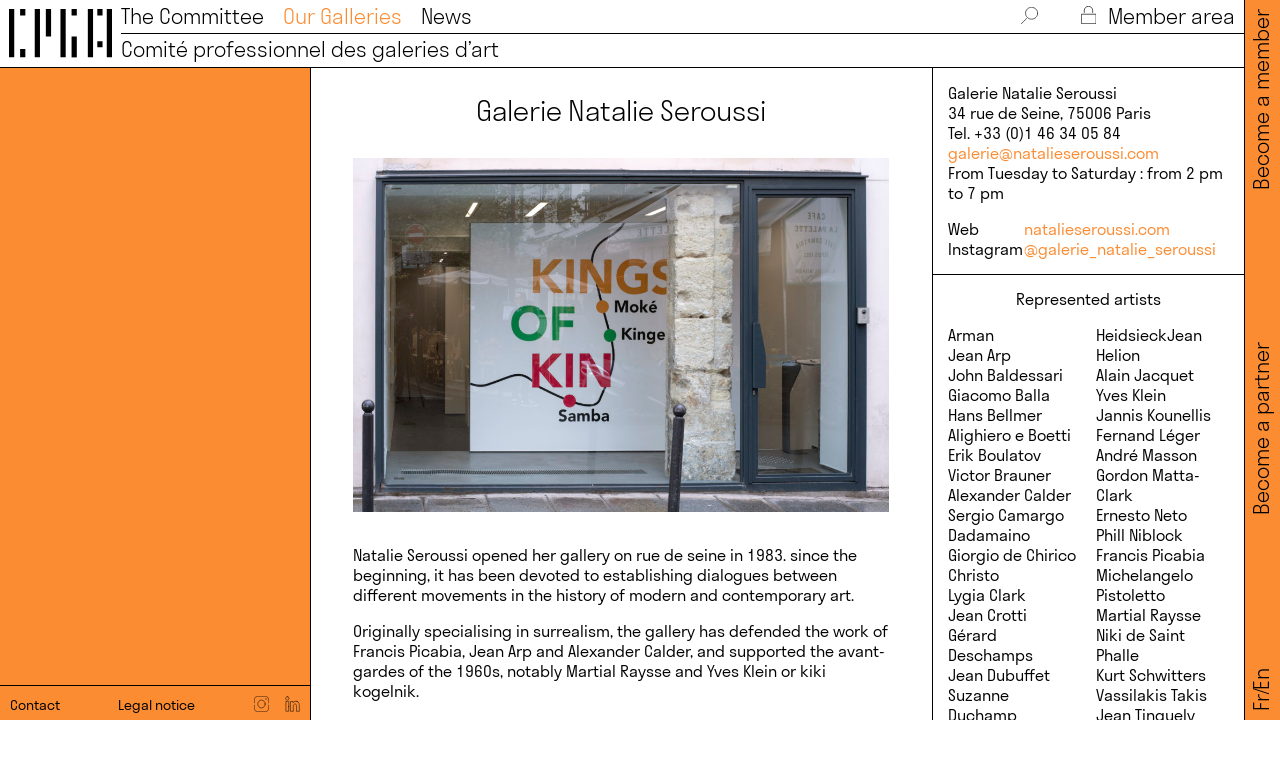

--- FILE ---
content_type: text/html; charset=UTF-8
request_url: https://www.comitedesgaleriesdart.com/en/galeries/galerie-natalie-seroussi/
body_size: 7884
content:
<!DOCTYPE HTML><html lang="en-US"><head><meta charset="UTF-8" /><meta name="viewport" content="width=device-width, user-scalable=no" /><title>Galerie Natalie Seroussi &#8212; Comité Professionnel des Galeries d&#039;Art</title><link rel="stylesheet" type="text/css" href="https://www.comitedesgaleriesdart.com/wp-content/cache/autoptimize/css/autoptimize_single_7fb86f1b3b65706fc7bef31cdfb2be61.css" /><link rel="stylesheet" type="text/css" href="https://www.comitedesgaleriesdart.com/wp-content/cache/autoptimize/css/autoptimize_single_a2d42584292f64c5827e8b67b1b38726.css" /><link rel="stylesheet" type="text/css" href="https://www.comitedesgaleriesdart.com/wp-content/cache/autoptimize/css/autoptimize_single_18ef3d49eaeef37d9fa15c2516857f21.css" /><link rel="stylesheet" type="text/css" href="https://www.comitedesgaleriesdart.com/wp-content/cache/autoptimize/css/autoptimize_single_52a1c32acff5e14164307ece4294e5bc.css?1769145839" media="screen" /><link rel="stylesheet" type="text/css" href="https://www.comitedesgaleriesdart.com/wp-content/cache/autoptimize/css/autoptimize_single_0045ea7a93a8e2ad927d5f734a4131d5.css" media="print" /><meta name='robots' content='index, follow, max-image-preview:large, max-snippet:-1, max-video-preview:-1' /><meta name="description" content="Galerie adhérente au CPGA." /><link rel="canonical" href="https://www.comitedesgaleriesdart.com/en/galeries/galerie-natalie-seroussi/" /><meta property="og:locale" content="en_US" /><meta property="og:type" content="article" /><meta property="og:title" content="Galerie Natalie Seroussi &#8212; Comité Professionnel des Galeries d&#039;Art" /><meta property="og:description" content="Galerie adhérente au CPGA." /><meta property="og:url" content="https://www.comitedesgaleriesdart.com/en/galeries/galerie-natalie-seroussi/" /><meta property="og:site_name" content="Comité Professionnel des Galeries d&#039;Art" /><meta property="article:publisher" content="https://fr-fr.facebook.com/cpga.comite.professionnel.des.galeries.dart" /><meta property="article:modified_time" content="2022-11-25T14:17:44+00:00" /><meta property="og:image" content="https://www.comitedesgaleriesdart.com/wp-content/uploads/2021/10/cpga-og.png" /><meta property="og:image:width" content="2540" /><meta property="og:image:height" content="1277" /><meta property="og:image:type" content="image/png" /><meta name="twitter:card" content="summary_large_image" /><meta name="twitter:site" content="@comitegaleries" /><link rel='dns-prefetch' href='//ajax.googleapis.com' /><style id='wp-img-auto-sizes-contain-inline-css' type='text/css'>img:is([sizes=auto i],[sizes^="auto," i]){contain-intrinsic-size:3000px 1500px}
/*# sourceURL=wp-img-auto-sizes-contain-inline-css */</style><style id='wp-block-library-inline-css' type='text/css'>:root{--wp-block-synced-color:#7a00df;--wp-block-synced-color--rgb:122,0,223;--wp-bound-block-color:var(--wp-block-synced-color);--wp-editor-canvas-background:#ddd;--wp-admin-theme-color:#007cba;--wp-admin-theme-color--rgb:0,124,186;--wp-admin-theme-color-darker-10:#006ba1;--wp-admin-theme-color-darker-10--rgb:0,107,160.5;--wp-admin-theme-color-darker-20:#005a87;--wp-admin-theme-color-darker-20--rgb:0,90,135;--wp-admin-border-width-focus:2px}@media (min-resolution:192dpi){:root{--wp-admin-border-width-focus:1.5px}}.wp-element-button{cursor:pointer}:root .has-very-light-gray-background-color{background-color:#eee}:root .has-very-dark-gray-background-color{background-color:#313131}:root .has-very-light-gray-color{color:#eee}:root .has-very-dark-gray-color{color:#313131}:root .has-vivid-green-cyan-to-vivid-cyan-blue-gradient-background{background:linear-gradient(135deg,#00d084,#0693e3)}:root .has-purple-crush-gradient-background{background:linear-gradient(135deg,#34e2e4,#4721fb 50%,#ab1dfe)}:root .has-hazy-dawn-gradient-background{background:linear-gradient(135deg,#faaca8,#dad0ec)}:root .has-subdued-olive-gradient-background{background:linear-gradient(135deg,#fafae1,#67a671)}:root .has-atomic-cream-gradient-background{background:linear-gradient(135deg,#fdd79a,#004a59)}:root .has-nightshade-gradient-background{background:linear-gradient(135deg,#330968,#31cdcf)}:root .has-midnight-gradient-background{background:linear-gradient(135deg,#020381,#2874fc)}:root{--wp--preset--font-size--normal:16px;--wp--preset--font-size--huge:42px}.has-regular-font-size{font-size:1em}.has-larger-font-size{font-size:2.625em}.has-normal-font-size{font-size:var(--wp--preset--font-size--normal)}.has-huge-font-size{font-size:var(--wp--preset--font-size--huge)}.has-text-align-center{text-align:center}.has-text-align-left{text-align:left}.has-text-align-right{text-align:right}.has-fit-text{white-space:nowrap!important}#end-resizable-editor-section{display:none}.aligncenter{clear:both}.items-justified-left{justify-content:flex-start}.items-justified-center{justify-content:center}.items-justified-right{justify-content:flex-end}.items-justified-space-between{justify-content:space-between}.screen-reader-text{border:0;clip-path:inset(50%);height:1px;margin:-1px;overflow:hidden;padding:0;position:absolute;width:1px;word-wrap:normal!important}.screen-reader-text:focus{background-color:#ddd;clip-path:none;color:#444;display:block;font-size:1em;height:auto;left:5px;line-height:normal;padding:15px 23px 14px;text-decoration:none;top:5px;width:auto;z-index:100000}html :where(.has-border-color){border-style:solid}html :where([style*=border-top-color]){border-top-style:solid}html :where([style*=border-right-color]){border-right-style:solid}html :where([style*=border-bottom-color]){border-bottom-style:solid}html :where([style*=border-left-color]){border-left-style:solid}html :where([style*=border-width]){border-style:solid}html :where([style*=border-top-width]){border-top-style:solid}html :where([style*=border-right-width]){border-right-style:solid}html :where([style*=border-bottom-width]){border-bottom-style:solid}html :where([style*=border-left-width]){border-left-style:solid}html :where(img[class*=wp-image-]){height:auto;max-width:100%}:where(figure){margin:0 0 1em}html :where(.is-position-sticky){--wp-admin--admin-bar--position-offset:var(--wp-admin--admin-bar--height,0px)}@media screen and (max-width:600px){html :where(.is-position-sticky){--wp-admin--admin-bar--position-offset:0px}}

/*# sourceURL=wp-block-library-inline-css */</style><style id='classic-theme-styles-inline-css' type='text/css'>/*! This file is auto-generated */
.wp-block-button__link{color:#fff;background-color:#32373c;border-radius:9999px;box-shadow:none;text-decoration:none;padding:calc(.667em + 2px) calc(1.333em + 2px);font-size:1.125em}.wp-block-file__button{background:#32373c;color:#fff;text-decoration:none}
/*# sourceURL=/wp-includes/css/classic-themes.min.css */</style><link rel='stylesheet' id='contact-form-7-css' href='https://www.comitedesgaleriesdart.com/wp-content/cache/autoptimize/css/autoptimize_single_64ac31699f5326cb3c76122498b76f66.css?ver=6.1.4' type='text/css' media='all' /><link rel='stylesheet' id='cf7cf-style-css' href='https://www.comitedesgaleriesdart.com/wp-content/cache/autoptimize/css/autoptimize_single_f121cbe481654c96ce787303a88233a9.css?ver=2.6.7' type='text/css' media='all' /> <script type="text/javascript" src="https://ajax.googleapis.com/ajax/libs/jquery/3.5.1/jquery.min.js" id="jquery-js"></script> <style>.qtranxs_flag_fr {background-image: url(https://www.comitedesgaleriesdart.com/wp-content/plugins/qtranslate-xt/flags/fr.png); background-repeat: no-repeat;}
.qtranxs_flag_en {background-image: url(https://www.comitedesgaleriesdart.com/wp-content/plugins/qtranslate-xt/flags/gb.png); background-repeat: no-repeat;}</style><link hreflang="fr" href="https://www.comitedesgaleriesdart.com/fr/galeries/galerie-natalie-seroussi/" rel="alternate" /><link hreflang="en" href="https://www.comitedesgaleriesdart.com/en/galeries/galerie-natalie-seroussi/" rel="alternate" /><link hreflang="x-default" href="https://www.comitedesgaleriesdart.com/galeries/galerie-natalie-seroussi/" rel="alternate" /><meta name="generator" content="qTranslate-XT 3.12.1" /> <script defer src="https://www.comitedesgaleriesdart.com/wp-content/cache/autoptimize/js/autoptimize_single_a24b134c5e631559064a0723369358f1.js"></script> <script defer src="https://www.comitedesgaleriesdart.com/wp-content/cache/autoptimize/js/autoptimize_single_1a4b132632e8444a9d67a33668e195a5.js"></script> <script defer src="https://www.comitedesgaleriesdart.com/wp-content/cache/autoptimize/js/autoptimize_single_49a6b4d019a934bcf83f0c397eba82d8.js"></script> <script defer src="https://www.comitedesgaleriesdart.com/wp-content/cache/autoptimize/js/autoptimize_single_efe2dc57bf7b73137e9642e586ee272b.js"></script> <script defer src="https://www.comitedesgaleriesdart.com/wp-content/cache/autoptimize/js/autoptimize_single_409d9dc9ef64a749ff47b5c172e0fdb4.js"></script> <script defer src="https://www.comitedesgaleriesdart.com/wp-content/cache/autoptimize/js/autoptimize_single_eac9d1d5424767c493590ce576b063c6.js"></script> <link rel="apple-touch-icon" sizes="180x180" href="/apple-touch-icon.png"><link rel="icon" type="image/png" sizes="32x32" href="/favicon-32x32.png"><link rel="icon" type="image/png" sizes="16x16" href="/favicon-16x16.png"><link rel="manifest" href="/site.webmanifest"><meta name="msapplication-TileColor" content="#ffffff"><meta name="theme-color" content="#ffffff"><style>.svg *{
				stroke: #000000;
			}
			
							
				:root {
					--main-color: #fb8c32;
				}
		
				.couleur_bg{
					background-color: #fb8c32;;
				}
				
				.couleur_cadre{
					border-color: #fb8c32;;
				}
				
				.couleur,
				.couleur_links a,
				.couleur_links_hover a:hover,
				.couleur_links_hover a:hover .svg *,
				.couleur svg *,
				#menu a.active,
				.no_bold strong,
				.filters.open .filters_tax,
				input::placeholder,
				textarea::placeholder{
					color: #fb8c32;;
					stroke: #fb8c32!important;
				}
				
				.button:hover{
					color: #fb8c32;;
					border-color: #fb8c32;;
				}</style></head><body class="wp-singular galeries-template-default single single-galeries postid-1115 wp-theme-cpga2026"> <svg xmlns="http://www.w3.org/2000/svg" class="svg_duotone noprint"> <defs> <filter id="duotone_galeries"> <feColorMatrix type="matrix" result="grayscale"
 values="1 0 0 0 0
 1 0 0 0 0
 1 0 0 0 0
 0 0 0 1 0" > </feColorMatrix> <feComponentTransfer color-interpolation-filters="sRGB" result="duotone"> <feFuncR type="table" tableValues="0.9843137255 1"></feFuncR> <feFuncG type="table" tableValues="0.5490196078 1"></feFuncG> <feFuncB type="table" tableValues="0.1960784314 1"></feFuncB> <feFuncA type="table" tableValues="0 1"></feFuncA> </feComponentTransfer> </filter> </defs> </svg> <svg xmlns="http://www.w3.org/2000/svg" class="svg_duotone noprint"> <defs> <filter id="duotone_actus"> <feColorMatrix type="matrix" result="grayscale"
 values="1 0 0 0 0
 1 0 0 0 0
 1 0 0 0 0
 0 0 0 1 0" > </feColorMatrix> <feComponentTransfer color-interpolation-filters="sRGB" result="duotone"> <feFuncR type="table" tableValues="0.2 1"></feFuncR> <feFuncG type="table" tableValues="0.6 1"></feFuncG> <feFuncB type="table" tableValues="0.4 1"></feFuncB> <feFuncA type="table" tableValues="0 1"></feFuncA> </feComponentTransfer> </filter> </defs> </svg><nav id="menu" class="borderbox light couleur_links_hover desktop"><div class="flex"><div id="logo"> <a href="/en/"><img src="https://www.comitedesgaleriesdart.com/wp-content/themes/cpga2026/i/logo.svg" alt="Logo - CPGA"></a></div><div id="mainmenu" class="size45 width100 flex space-between noprint"><div id="top_menu" class="flex space-between"><ul id="top_menu-left"><li> <a href="/en/le_comite/" >The Committee</a></li><li> <a href="/en/galeries/" class="active">Our Galleries</a></li><li> <a href="/en/actualites/" >News</a></li></ul><ul id="top_menu-right"><li> <a class="pointer" id="search_toggle"> <svg id="loupe_svg" class="svg" enable-background="new 0 0 40.5 41.5" viewBox="0 0 40.5 41.5" xmlns="http://www.w3.org/2000/svg" xmlns:xlink="http://www.w3.org/1999/xlink"><clipPath><path d="m0 0h40.5v41.5h-40.5z"/></clipPath><path d="m.8 40.8 12.5-12.5m26.5-13.1c0 8-6.5 14.5-14.5 14.5s-14.5-6.5-14.5-14.5 6.4-14.4 14.4-14.4 14.6 6.4 14.6 14.4z" style="fill:none;stroke-width:1.5;stroke-linecap:round;stroke-linejoin:round;stroke-miterlimit:10;"/></svg> </a></li><li id="search_box"><form class="inline-block" method="get" action="https://www.comitedesgaleriesdart.com/en/"> <input id="searchinput" value="" name="s" type="text" placeholder="Search…" autocomplete="off" onfocus="this.placeholder = ''" onblur="this.placeholder = 'Search…'"></form></li><li> <a href="/en/se-connecter/" class=""> <svg id="lock_svg" class="svg" enable-background="new 0 0 32.5 41.1" viewBox="0 0 32.5 41.1" xmlns="http://www.w3.org/2000/svg" xmlns:xlink="http://www.w3.org/1999/xlink"><clipPath><path d="m0 0h32.5v41.1h-32.5z"/></clipPath><path d="m7.2 14.7v-4.9c0-5 4-9 9-9s9 4 9 9v4.9m6.6 25.7h-31v-21.6h31z" style="fill:none;stroke-width:1.5;stroke-linecap:round;stroke-linejoin:round;stroke-miterlimit:10;"/></svg> Member area </a></li></ul></div><div class="border"></div><div id="bottom_menu"><div class="flex flex-wrap space-between"><div> <a href="/en/"><h2>Comité professionnel des galeries d’art</h2></a></div></div></div></div></div></nav><div id="side_menu" class="size45 light couleur_bg noprint desktop"><div id="side_menu_wrap" class="flex space-between"><div><ul class="language-chooser language-chooser-text qtranxs_language_chooser" id="qtranslate-chooser"><li class="lang-fr"><a href="https://www.comitedesgaleriesdart.com/fr/galeries/galerie-natalie-seroussi/" title="Fr (fr)" class="qtranxs_text qtranxs_text_fr"><span>Fr</span></a></li><li class="lang-en active"><a href="https://www.comitedesgaleriesdart.com/en/galeries/galerie-natalie-seroussi/" title="En (en)" class="qtranxs_text qtranxs_text_en"><span>En</span></a></li></ul><div class="qtranxs_widget_end"></div></div><div><a href="/en/devenir-partenaire/">Become a partner</a></div><div><a href="/en/devenir-membre/">Become a member</a></div></div></div><nav id="menu_mobile" class="mobile noprint"><div id="top_menu_mobile" class="height100"><div id="logo_mob"> <a href="/en/"><img src="https://www.comitedesgaleriesdart.com/wp-content/themes/cpga2026/i/logo.svg" alt="Logo - CPGA"></a></div><div id="hamburger"><div class="line"></div></div><div id="cross_mob" class="cross"></div></div><div id="main_menu_mobile" class="couleur_bg"><div id="logo_mob_full"><div class="size31 light">Comité professionnel des galeries d’art</div></div><div id="menu_mobile_item" class="size31 light"><div class="parent_menu_mob padd_small"> <a href="/en/le_comite/">The Committee</a></div><div class="parent_menu_mob padd_small"> <a href="/en/galeries/">Our Galleries</a></div><div class="parent_menu_mob padd_small"> <a href="/en/actualites/">News</a></div><div class="parent_menu_mob padd_small"> <a href="/en/devenir-membre/">Become a member</a></div><div class="parent_menu_mob padd_small"> <a href="/en/se-connecter/">Member area</a></div><div class="padd_small"><ul class="language-chooser language-chooser-text qtranxs_language_chooser" id="qtranslate-chooser"><li class="lang-fr"><a href="https://www.comitedesgaleriesdart.com/fr/galeries/galerie-natalie-seroussi/" title="Fr (fr)" class="qtranxs_text qtranxs_text_fr"><span>Fr</span></a></li><li class="lang-en active"><a href="https://www.comitedesgaleriesdart.com/en/galeries/galerie-natalie-seroussi/" title="En (en)" class="qtranxs_text qtranxs_text_en"><span>En</span></a></li></ul><div class="qtranxs_widget_end"></div></div></div></div><div id="menu_mobile_bottom" class="couleur_bg"><div class="size27"> <a href="/en/contact/">Contact</a></div><div id="mentions_mob_item" class="size27"> <a href="/en/mentions-legales/">Legal notice</a></div><div class="social flex space-between"> <a class="one_social" href="https://www.instagram.com/comitegaleries/" target="_blank"> <svg enable-background="new 0 0 30 30" viewBox="0 0 30 30" xmlns="http://www.w3.org/2000/svg"><path d="m22.4 15c0 4.1-3.3 7.4-7.4 7.4s-7.4-3.3-7.4-7.4 3.3-7.4 7.4-7.4 7.4 3.3 7.4 7.4zm7.1-2.2v-5.4c0-3.8-3.1-6.9-6.9-6.9h-15.2c-3.8 0-6.9 3.1-6.9 6.9v5.4m0 4.4v5.4c0 3.8 3.1 6.9 6.9 6.9h15.2c3.8 0 6.9-3.1 6.9-6.9v-5.4" fill="none" stroke="#000" stroke-linecap="round" stroke-linejoin="round" stroke-miterlimit="10"/><path d="m25.3 5.6c0 .7-.6 1.2-1.2 1.2-.7 0-1.2-.6-1.2-1.2 0-.7.6-1.2 1.2-1.2s1.2.5 1.2 1.2"/></svg> </a> <a class="one_social" href="https://fr.linkedin.com/company/comite-des-galeries-d-art" target="_blank"> <svg enable-background="new 0 0 30 30" viewBox="0 0 30 30" xmlns="http://www.w3.org/2000/svg"><path d="m5.6 1.4c1.3.4 2.2 1.5 2.4 2.9.1 1-.4 2.1-1.1 2.7-.1.3-.5.4-1 .5-.4.3-.5.3-1.2.3-.8 0-1.4-.1-2.1-.7-1.2-.8-1.6-2.3-1.1-3.8.3-.8 1.4-1.8 2.3-1.9.6-.2 1.3-.2 1.8 0zm18.6 8.8c1 .3 1.8.7 2.5 1.5 1.1 1.1 1.6 2.5 1.9 4.4 0 .5.1 3.6.1 6.7v5.9h-2.9-2.8v-5.5c0-5.1 0-5.5-.1-6-.3-1-.8-1.6-1.5-1.9-.4-.1-.5-.3-1.4-.3-.8 0-1 0-1.4.3-1 .4-1.6 1.5-1.8 2.7 0 .3-.1 2.7-.1 5.6v5.1h-2.9-2.9v-9.2-9.2h2.7 2.7v1.2 1.2l.4-.5c.7-.8 1.9-1.8 3-2.2.9-.1 3.4-.1 4.5.2zm-16.8 9.3v9.1h-2.7-2.9v-9.1-9.1h2.9 2.9c-.2 0-.2 9.1-.2 9.1z" fill="none" stroke="#000" stroke-linecap="round" stroke-linejoin="round" stroke-miterlimit="10"/></svg> </a></div></div></nav><main><div id="wrapper" class="small_panel"><div id="panel" class="sgl_panel flex space-between couleur_bg flex-column desktop"><div></div><div class="footer flex space-between width100 padd_smaller borderbox couleur_bg border_top desktop"><div class="size27"> <a href="/en/contact/">Contact</a></div><div class="size27"> <a href="/en/mentions-legales/">Legal notice</a></div><div class="social flex space-between"> <a class="one_social" href="https://www.instagram.com/comitegaleries/" target="_blank"> <svg enable-background="new 0 0 30 30" viewBox="0 0 30 30" xmlns="http://www.w3.org/2000/svg"><path d="m22.4 15c0 4.1-3.3 7.4-7.4 7.4s-7.4-3.3-7.4-7.4 3.3-7.4 7.4-7.4 7.4 3.3 7.4 7.4zm7.1-2.2v-5.4c0-3.8-3.1-6.9-6.9-6.9h-15.2c-3.8 0-6.9 3.1-6.9 6.9v5.4m0 4.4v5.4c0 3.8 3.1 6.9 6.9 6.9h15.2c3.8 0 6.9-3.1 6.9-6.9v-5.4" fill="none" stroke="#000" stroke-linecap="round" stroke-linejoin="round" stroke-miterlimit="10"/><path d="m25.3 5.6c0 .7-.6 1.2-1.2 1.2-.7 0-1.2-.6-1.2-1.2 0-.7.6-1.2 1.2-1.2s1.2.5 1.2 1.2"/></svg> </a> <a class="one_social" href="https://fr.linkedin.com/company/comite-des-galeries-d-art" target="_blank"> <svg enable-background="new 0 0 30 30" viewBox="0 0 30 30" xmlns="http://www.w3.org/2000/svg"><path d="m5.6 1.4c1.3.4 2.2 1.5 2.4 2.9.1 1-.4 2.1-1.1 2.7-.1.3-.5.4-1 .5-.4.3-.5.3-1.2.3-.8 0-1.4-.1-2.1-.7-1.2-.8-1.6-2.3-1.1-3.8.3-.8 1.4-1.8 2.3-1.9.6-.2 1.3-.2 1.8 0zm18.6 8.8c1 .3 1.8.7 2.5 1.5 1.1 1.1 1.6 2.5 1.9 4.4 0 .5.1 3.6.1 6.7v5.9h-2.9-2.8v-5.5c0-5.1 0-5.5-.1-6-.3-1-.8-1.6-1.5-1.9-.4-.1-.5-.3-1.4-.3-.8 0-1 0-1.4.3-1 .4-1.6 1.5-1.8 2.7 0 .3-.1 2.7-.1 5.6v5.1h-2.9-2.9v-9.2-9.2h2.7 2.7v1.2 1.2l.4-.5c.7-.8 1.9-1.8 3-2.2.9-.1 3.4-.1 4.5.2zm-16.8 9.3v9.1h-2.7-2.9v-9.1-9.1h2.9 2.9c-.2 0-.2 9.1-.2 9.1z" fill="none" stroke="#000" stroke-linecap="round" stroke-linejoin="round" stroke-miterlimit="10"/></svg> </a></div></div></div><div id="content" class="flex"><div class="en_tetes_mob mobile_flex couleur_bg width100 size27 space-between border_mob"><div>Our galeries</div></div><div id="main_content" class="width66 borderbox padd_big border_mob"><h1 class="size64 center marg84 light">Galerie Natalie Seroussi</h1><div class="img-ratio hover_opacity"><div class="img-ratio_wrap"><div class="img-ratio"> <a data-fancybox="gallery" href="https://www.comitedesgaleriesdart.com/wp-content/uploads/2021/07/vue-expo-kok-10-2000x1337.jpg" ><div class="focalimg"> <img class="js-focal-point-image" src="https://www.comitedesgaleriesdart.com/wp-content/uploads/2021/07/vue-expo-kok-10-1000x669.jpg" alt="Galerie Natalie Seroussi - Comité Professionnel des Galeries d&#039;Art" data-focus-left="" data-focus-top="" data-focus-right="" data-focus-bottom=""></div> </a></div></div></div><div class="marg84"></div><div class="size27 semilight no_bold couleur_links"><p>Natalie Seroussi opened her gallery on rue de seine in 1983. since the beginning, it has been devoted to establishing dialogues between different movements in the history of modern and contemporary art.</p><p>Originally specialising in surrealism, the gallery has defended the work of Francis Picabia, Jean Arp and Alexander Calder, and supported the avant-gardes of the 1960s, notably Martial Raysse and Yves Klein or kiki kogelnik.</p><p>When Julien Seroussi arrived in 2017, the gallery opened a new conversation between modern and contemporary artists, inaugurated by the exhibition Franz West | Thu Van Tran and which continued with alexander Calder l Tomas Saraceno and Kings of Kin (Bodys Isek Kingelez, Moké, Chéri Samba).</p></div><div class="marg27"></div><div class="size27 semilight no_bold"> <strong>Direction</strong><br /> Julien Seroussi</div></div><div id="side_content" class="width33 borderbox"><div class="padd_small width100 border borderbox size27"> Galerie Natalie Seroussi<br /><div class="marg1em couleur_links"> 34 rue de Seine, 
 75006 
 Paris <br /> Tel. +33 (0)1 46 34 05 84<br /> <a href="mailto:galerie@natalieseroussi.com" target="_blank">galerie@natalieseroussi.com</a><br /> From Tuesday to Saturday : from 2 pm to 7 pm</div><div class="liens_galeries couleur_links"><div>Web</div><div> <a href="https://www.natalieseroussi.com/" target="_blank">natalieseroussi.com</a></div><div>Instagram</div><div> <a href="https://www.instagram.com/galerie_natalie_seroussi/?hl=fr" target="_blank">@galerie_natalie_seroussi</a></div></div></div><div class="padd_small width100 border borderbox size27"><div class="marg1em center">Represented artists</div><div class="columns_2 no_bold"> Arman<br /> Jean Arp<br /> John Baldessari<br /> Giacomo Balla<br /> Hans Bellmer<br /> Alighiero e Boetti<br /> Erik Boulatov<br /> Victor Brauner<br /> Alexander Calder<br /> Sergio Camargo<br /> Dadamaino<br /> Giorgio de Chirico<br /> Christo<br /> Lygia Clark<br /> Jean Crotti<br /> Gérard Deschamps<br /> Jean Dubuffet<br /> Suzanne Duchamp<br /> Max Ernst<br /> Malachi Farrell<br /> Yolande Fièvre<br /> Naum Gabo<br /> Raymond Hains<br /> Bernard HeidsieckJean Helion<br /> Alain Jacquet <br /> Yves Klein<br /> Jannis Kounellis<br /> Fernand Léger<br /> André Masson<br /> Gordon Matta-Clark<br /> Ernesto Neto<br /> Phill Niblock<br /> Francis Picabia<br /> Michelangelo Pistoletto<br /> Martial Raysse<br /> Niki de Saint Phalle<br /> Kurt Schwitters<br /> Vassilakis Takis<br /> Jean Tinguely<br /> Francis Toledo<br /> Victor Vasarely<br /> Gil Joseph Wolman<br /> Wols </div></div></div></div></div></main> <script type="speculationrules">{"prefetch":[{"source":"document","where":{"and":[{"href_matches":"/en/*"},{"not":{"href_matches":["/wp-*.php","/wp-admin/*","/wp-content/uploads/*","/wp-content/*","/wp-content/plugins/*","/wp-content/themes/cpga2026/*","/en/*\\?(.+)"]}},{"not":{"selector_matches":"a[rel~=\"nofollow\"]"}},{"not":{"selector_matches":".no-prefetch, .no-prefetch a"}}]},"eagerness":"conservative"}]}</script> <script defer type="text/javascript" src="https://www.comitedesgaleriesdart.com/wp-content/plugins/acf-focal-point/js/focal-point.min.js?ver=1.0" id="focal-point-js"></script> <script type="text/javascript" src="https://www.comitedesgaleriesdart.com/wp-includes/js/dist/hooks.min.js?ver=dd5603f07f9220ed27f1" id="wp-hooks-js"></script> <script type="text/javascript" src="https://www.comitedesgaleriesdart.com/wp-includes/js/dist/i18n.min.js?ver=c26c3dc7bed366793375" id="wp-i18n-js"></script> <script defer id="wp-i18n-js-after" src="[data-uri]"></script> <script defer type="text/javascript" src="https://www.comitedesgaleriesdart.com/wp-content/cache/autoptimize/js/autoptimize_single_96e7dc3f0e8559e4a3f3ca40b17ab9c3.js?ver=6.1.4" id="swv-js"></script> <script defer id="contact-form-7-js-before" src="[data-uri]"></script> <script defer type="text/javascript" src="https://www.comitedesgaleriesdart.com/wp-content/cache/autoptimize/js/autoptimize_single_2912c657d0592cc532dff73d0d2ce7bb.js?ver=6.1.4" id="contact-form-7-js"></script> <script defer id="wpcf7cf-scripts-js-extra" src="[data-uri]"></script> <script defer type="text/javascript" src="https://www.comitedesgaleriesdart.com/wp-content/cache/autoptimize/js/autoptimize_single_eda462f0511c5683bc19a0e527a96019.js?ver=2.6.7" id="wpcf7cf-scripts-js"></script> <script defer type="text/javascript" src="https://www.google.com/recaptcha/api.js?render=6LeuG9EcAAAAAAFt96Cnl6xXi_YNxbDg9_JzGZH4&amp;ver=3.0" id="google-recaptcha-js"></script> <script type="text/javascript" src="https://www.comitedesgaleriesdart.com/wp-includes/js/dist/vendor/wp-polyfill.min.js?ver=3.15.0" id="wp-polyfill-js"></script> <script defer id="wpcf7-recaptcha-js-before" src="[data-uri]"></script> <script defer type="text/javascript" src="https://www.comitedesgaleriesdart.com/wp-content/cache/autoptimize/js/autoptimize_single_ec0187677793456f98473f49d9e9b95f.js?ver=6.1.4" id="wpcf7-recaptcha-js"></script> <script defer src="https://maps.googleapis.com/maps/api/js?key=AIzaSyC9ccT1NIdz1Ek1cIBUipqWoMGnhQyQNPQ"></script> <script defer src="https://www.comitedesgaleriesdart.com/wp-content/cache/autoptimize/js/autoptimize_single_3648f92293d8b4765de534b2299cbed8.js"></script> <script defer src="https://www.comitedesgaleriesdart.com/wp-content/cache/autoptimize/js/autoptimize_single_0b106ffaaf2fca02309fceeef02eab2a.js"></script> <script defer src="[data-uri]"></script> </body></html>
<!-- Dynamic page generated in 0.095 seconds. -->
<!-- Cached page generated by WP-Super-Cache on 2026-01-23 06:23:59 -->

<!-- Compression = gzip -->

--- FILE ---
content_type: text/html; charset=utf-8
request_url: https://www.google.com/recaptcha/api2/anchor?ar=1&k=6LeuG9EcAAAAAAFt96Cnl6xXi_YNxbDg9_JzGZH4&co=aHR0cHM6Ly93d3cuY29taXRlZGVzZ2FsZXJpZXNkYXJ0LmNvbTo0NDM.&hl=en&v=PoyoqOPhxBO7pBk68S4YbpHZ&size=invisible&anchor-ms=20000&execute-ms=30000&cb=xt4mq1eseemx
body_size: 48852
content:
<!DOCTYPE HTML><html dir="ltr" lang="en"><head><meta http-equiv="Content-Type" content="text/html; charset=UTF-8">
<meta http-equiv="X-UA-Compatible" content="IE=edge">
<title>reCAPTCHA</title>
<style type="text/css">
/* cyrillic-ext */
@font-face {
  font-family: 'Roboto';
  font-style: normal;
  font-weight: 400;
  font-stretch: 100%;
  src: url(//fonts.gstatic.com/s/roboto/v48/KFO7CnqEu92Fr1ME7kSn66aGLdTylUAMa3GUBHMdazTgWw.woff2) format('woff2');
  unicode-range: U+0460-052F, U+1C80-1C8A, U+20B4, U+2DE0-2DFF, U+A640-A69F, U+FE2E-FE2F;
}
/* cyrillic */
@font-face {
  font-family: 'Roboto';
  font-style: normal;
  font-weight: 400;
  font-stretch: 100%;
  src: url(//fonts.gstatic.com/s/roboto/v48/KFO7CnqEu92Fr1ME7kSn66aGLdTylUAMa3iUBHMdazTgWw.woff2) format('woff2');
  unicode-range: U+0301, U+0400-045F, U+0490-0491, U+04B0-04B1, U+2116;
}
/* greek-ext */
@font-face {
  font-family: 'Roboto';
  font-style: normal;
  font-weight: 400;
  font-stretch: 100%;
  src: url(//fonts.gstatic.com/s/roboto/v48/KFO7CnqEu92Fr1ME7kSn66aGLdTylUAMa3CUBHMdazTgWw.woff2) format('woff2');
  unicode-range: U+1F00-1FFF;
}
/* greek */
@font-face {
  font-family: 'Roboto';
  font-style: normal;
  font-weight: 400;
  font-stretch: 100%;
  src: url(//fonts.gstatic.com/s/roboto/v48/KFO7CnqEu92Fr1ME7kSn66aGLdTylUAMa3-UBHMdazTgWw.woff2) format('woff2');
  unicode-range: U+0370-0377, U+037A-037F, U+0384-038A, U+038C, U+038E-03A1, U+03A3-03FF;
}
/* math */
@font-face {
  font-family: 'Roboto';
  font-style: normal;
  font-weight: 400;
  font-stretch: 100%;
  src: url(//fonts.gstatic.com/s/roboto/v48/KFO7CnqEu92Fr1ME7kSn66aGLdTylUAMawCUBHMdazTgWw.woff2) format('woff2');
  unicode-range: U+0302-0303, U+0305, U+0307-0308, U+0310, U+0312, U+0315, U+031A, U+0326-0327, U+032C, U+032F-0330, U+0332-0333, U+0338, U+033A, U+0346, U+034D, U+0391-03A1, U+03A3-03A9, U+03B1-03C9, U+03D1, U+03D5-03D6, U+03F0-03F1, U+03F4-03F5, U+2016-2017, U+2034-2038, U+203C, U+2040, U+2043, U+2047, U+2050, U+2057, U+205F, U+2070-2071, U+2074-208E, U+2090-209C, U+20D0-20DC, U+20E1, U+20E5-20EF, U+2100-2112, U+2114-2115, U+2117-2121, U+2123-214F, U+2190, U+2192, U+2194-21AE, U+21B0-21E5, U+21F1-21F2, U+21F4-2211, U+2213-2214, U+2216-22FF, U+2308-230B, U+2310, U+2319, U+231C-2321, U+2336-237A, U+237C, U+2395, U+239B-23B7, U+23D0, U+23DC-23E1, U+2474-2475, U+25AF, U+25B3, U+25B7, U+25BD, U+25C1, U+25CA, U+25CC, U+25FB, U+266D-266F, U+27C0-27FF, U+2900-2AFF, U+2B0E-2B11, U+2B30-2B4C, U+2BFE, U+3030, U+FF5B, U+FF5D, U+1D400-1D7FF, U+1EE00-1EEFF;
}
/* symbols */
@font-face {
  font-family: 'Roboto';
  font-style: normal;
  font-weight: 400;
  font-stretch: 100%;
  src: url(//fonts.gstatic.com/s/roboto/v48/KFO7CnqEu92Fr1ME7kSn66aGLdTylUAMaxKUBHMdazTgWw.woff2) format('woff2');
  unicode-range: U+0001-000C, U+000E-001F, U+007F-009F, U+20DD-20E0, U+20E2-20E4, U+2150-218F, U+2190, U+2192, U+2194-2199, U+21AF, U+21E6-21F0, U+21F3, U+2218-2219, U+2299, U+22C4-22C6, U+2300-243F, U+2440-244A, U+2460-24FF, U+25A0-27BF, U+2800-28FF, U+2921-2922, U+2981, U+29BF, U+29EB, U+2B00-2BFF, U+4DC0-4DFF, U+FFF9-FFFB, U+10140-1018E, U+10190-1019C, U+101A0, U+101D0-101FD, U+102E0-102FB, U+10E60-10E7E, U+1D2C0-1D2D3, U+1D2E0-1D37F, U+1F000-1F0FF, U+1F100-1F1AD, U+1F1E6-1F1FF, U+1F30D-1F30F, U+1F315, U+1F31C, U+1F31E, U+1F320-1F32C, U+1F336, U+1F378, U+1F37D, U+1F382, U+1F393-1F39F, U+1F3A7-1F3A8, U+1F3AC-1F3AF, U+1F3C2, U+1F3C4-1F3C6, U+1F3CA-1F3CE, U+1F3D4-1F3E0, U+1F3ED, U+1F3F1-1F3F3, U+1F3F5-1F3F7, U+1F408, U+1F415, U+1F41F, U+1F426, U+1F43F, U+1F441-1F442, U+1F444, U+1F446-1F449, U+1F44C-1F44E, U+1F453, U+1F46A, U+1F47D, U+1F4A3, U+1F4B0, U+1F4B3, U+1F4B9, U+1F4BB, U+1F4BF, U+1F4C8-1F4CB, U+1F4D6, U+1F4DA, U+1F4DF, U+1F4E3-1F4E6, U+1F4EA-1F4ED, U+1F4F7, U+1F4F9-1F4FB, U+1F4FD-1F4FE, U+1F503, U+1F507-1F50B, U+1F50D, U+1F512-1F513, U+1F53E-1F54A, U+1F54F-1F5FA, U+1F610, U+1F650-1F67F, U+1F687, U+1F68D, U+1F691, U+1F694, U+1F698, U+1F6AD, U+1F6B2, U+1F6B9-1F6BA, U+1F6BC, U+1F6C6-1F6CF, U+1F6D3-1F6D7, U+1F6E0-1F6EA, U+1F6F0-1F6F3, U+1F6F7-1F6FC, U+1F700-1F7FF, U+1F800-1F80B, U+1F810-1F847, U+1F850-1F859, U+1F860-1F887, U+1F890-1F8AD, U+1F8B0-1F8BB, U+1F8C0-1F8C1, U+1F900-1F90B, U+1F93B, U+1F946, U+1F984, U+1F996, U+1F9E9, U+1FA00-1FA6F, U+1FA70-1FA7C, U+1FA80-1FA89, U+1FA8F-1FAC6, U+1FACE-1FADC, U+1FADF-1FAE9, U+1FAF0-1FAF8, U+1FB00-1FBFF;
}
/* vietnamese */
@font-face {
  font-family: 'Roboto';
  font-style: normal;
  font-weight: 400;
  font-stretch: 100%;
  src: url(//fonts.gstatic.com/s/roboto/v48/KFO7CnqEu92Fr1ME7kSn66aGLdTylUAMa3OUBHMdazTgWw.woff2) format('woff2');
  unicode-range: U+0102-0103, U+0110-0111, U+0128-0129, U+0168-0169, U+01A0-01A1, U+01AF-01B0, U+0300-0301, U+0303-0304, U+0308-0309, U+0323, U+0329, U+1EA0-1EF9, U+20AB;
}
/* latin-ext */
@font-face {
  font-family: 'Roboto';
  font-style: normal;
  font-weight: 400;
  font-stretch: 100%;
  src: url(//fonts.gstatic.com/s/roboto/v48/KFO7CnqEu92Fr1ME7kSn66aGLdTylUAMa3KUBHMdazTgWw.woff2) format('woff2');
  unicode-range: U+0100-02BA, U+02BD-02C5, U+02C7-02CC, U+02CE-02D7, U+02DD-02FF, U+0304, U+0308, U+0329, U+1D00-1DBF, U+1E00-1E9F, U+1EF2-1EFF, U+2020, U+20A0-20AB, U+20AD-20C0, U+2113, U+2C60-2C7F, U+A720-A7FF;
}
/* latin */
@font-face {
  font-family: 'Roboto';
  font-style: normal;
  font-weight: 400;
  font-stretch: 100%;
  src: url(//fonts.gstatic.com/s/roboto/v48/KFO7CnqEu92Fr1ME7kSn66aGLdTylUAMa3yUBHMdazQ.woff2) format('woff2');
  unicode-range: U+0000-00FF, U+0131, U+0152-0153, U+02BB-02BC, U+02C6, U+02DA, U+02DC, U+0304, U+0308, U+0329, U+2000-206F, U+20AC, U+2122, U+2191, U+2193, U+2212, U+2215, U+FEFF, U+FFFD;
}
/* cyrillic-ext */
@font-face {
  font-family: 'Roboto';
  font-style: normal;
  font-weight: 500;
  font-stretch: 100%;
  src: url(//fonts.gstatic.com/s/roboto/v48/KFO7CnqEu92Fr1ME7kSn66aGLdTylUAMa3GUBHMdazTgWw.woff2) format('woff2');
  unicode-range: U+0460-052F, U+1C80-1C8A, U+20B4, U+2DE0-2DFF, U+A640-A69F, U+FE2E-FE2F;
}
/* cyrillic */
@font-face {
  font-family: 'Roboto';
  font-style: normal;
  font-weight: 500;
  font-stretch: 100%;
  src: url(//fonts.gstatic.com/s/roboto/v48/KFO7CnqEu92Fr1ME7kSn66aGLdTylUAMa3iUBHMdazTgWw.woff2) format('woff2');
  unicode-range: U+0301, U+0400-045F, U+0490-0491, U+04B0-04B1, U+2116;
}
/* greek-ext */
@font-face {
  font-family: 'Roboto';
  font-style: normal;
  font-weight: 500;
  font-stretch: 100%;
  src: url(//fonts.gstatic.com/s/roboto/v48/KFO7CnqEu92Fr1ME7kSn66aGLdTylUAMa3CUBHMdazTgWw.woff2) format('woff2');
  unicode-range: U+1F00-1FFF;
}
/* greek */
@font-face {
  font-family: 'Roboto';
  font-style: normal;
  font-weight: 500;
  font-stretch: 100%;
  src: url(//fonts.gstatic.com/s/roboto/v48/KFO7CnqEu92Fr1ME7kSn66aGLdTylUAMa3-UBHMdazTgWw.woff2) format('woff2');
  unicode-range: U+0370-0377, U+037A-037F, U+0384-038A, U+038C, U+038E-03A1, U+03A3-03FF;
}
/* math */
@font-face {
  font-family: 'Roboto';
  font-style: normal;
  font-weight: 500;
  font-stretch: 100%;
  src: url(//fonts.gstatic.com/s/roboto/v48/KFO7CnqEu92Fr1ME7kSn66aGLdTylUAMawCUBHMdazTgWw.woff2) format('woff2');
  unicode-range: U+0302-0303, U+0305, U+0307-0308, U+0310, U+0312, U+0315, U+031A, U+0326-0327, U+032C, U+032F-0330, U+0332-0333, U+0338, U+033A, U+0346, U+034D, U+0391-03A1, U+03A3-03A9, U+03B1-03C9, U+03D1, U+03D5-03D6, U+03F0-03F1, U+03F4-03F5, U+2016-2017, U+2034-2038, U+203C, U+2040, U+2043, U+2047, U+2050, U+2057, U+205F, U+2070-2071, U+2074-208E, U+2090-209C, U+20D0-20DC, U+20E1, U+20E5-20EF, U+2100-2112, U+2114-2115, U+2117-2121, U+2123-214F, U+2190, U+2192, U+2194-21AE, U+21B0-21E5, U+21F1-21F2, U+21F4-2211, U+2213-2214, U+2216-22FF, U+2308-230B, U+2310, U+2319, U+231C-2321, U+2336-237A, U+237C, U+2395, U+239B-23B7, U+23D0, U+23DC-23E1, U+2474-2475, U+25AF, U+25B3, U+25B7, U+25BD, U+25C1, U+25CA, U+25CC, U+25FB, U+266D-266F, U+27C0-27FF, U+2900-2AFF, U+2B0E-2B11, U+2B30-2B4C, U+2BFE, U+3030, U+FF5B, U+FF5D, U+1D400-1D7FF, U+1EE00-1EEFF;
}
/* symbols */
@font-face {
  font-family: 'Roboto';
  font-style: normal;
  font-weight: 500;
  font-stretch: 100%;
  src: url(//fonts.gstatic.com/s/roboto/v48/KFO7CnqEu92Fr1ME7kSn66aGLdTylUAMaxKUBHMdazTgWw.woff2) format('woff2');
  unicode-range: U+0001-000C, U+000E-001F, U+007F-009F, U+20DD-20E0, U+20E2-20E4, U+2150-218F, U+2190, U+2192, U+2194-2199, U+21AF, U+21E6-21F0, U+21F3, U+2218-2219, U+2299, U+22C4-22C6, U+2300-243F, U+2440-244A, U+2460-24FF, U+25A0-27BF, U+2800-28FF, U+2921-2922, U+2981, U+29BF, U+29EB, U+2B00-2BFF, U+4DC0-4DFF, U+FFF9-FFFB, U+10140-1018E, U+10190-1019C, U+101A0, U+101D0-101FD, U+102E0-102FB, U+10E60-10E7E, U+1D2C0-1D2D3, U+1D2E0-1D37F, U+1F000-1F0FF, U+1F100-1F1AD, U+1F1E6-1F1FF, U+1F30D-1F30F, U+1F315, U+1F31C, U+1F31E, U+1F320-1F32C, U+1F336, U+1F378, U+1F37D, U+1F382, U+1F393-1F39F, U+1F3A7-1F3A8, U+1F3AC-1F3AF, U+1F3C2, U+1F3C4-1F3C6, U+1F3CA-1F3CE, U+1F3D4-1F3E0, U+1F3ED, U+1F3F1-1F3F3, U+1F3F5-1F3F7, U+1F408, U+1F415, U+1F41F, U+1F426, U+1F43F, U+1F441-1F442, U+1F444, U+1F446-1F449, U+1F44C-1F44E, U+1F453, U+1F46A, U+1F47D, U+1F4A3, U+1F4B0, U+1F4B3, U+1F4B9, U+1F4BB, U+1F4BF, U+1F4C8-1F4CB, U+1F4D6, U+1F4DA, U+1F4DF, U+1F4E3-1F4E6, U+1F4EA-1F4ED, U+1F4F7, U+1F4F9-1F4FB, U+1F4FD-1F4FE, U+1F503, U+1F507-1F50B, U+1F50D, U+1F512-1F513, U+1F53E-1F54A, U+1F54F-1F5FA, U+1F610, U+1F650-1F67F, U+1F687, U+1F68D, U+1F691, U+1F694, U+1F698, U+1F6AD, U+1F6B2, U+1F6B9-1F6BA, U+1F6BC, U+1F6C6-1F6CF, U+1F6D3-1F6D7, U+1F6E0-1F6EA, U+1F6F0-1F6F3, U+1F6F7-1F6FC, U+1F700-1F7FF, U+1F800-1F80B, U+1F810-1F847, U+1F850-1F859, U+1F860-1F887, U+1F890-1F8AD, U+1F8B0-1F8BB, U+1F8C0-1F8C1, U+1F900-1F90B, U+1F93B, U+1F946, U+1F984, U+1F996, U+1F9E9, U+1FA00-1FA6F, U+1FA70-1FA7C, U+1FA80-1FA89, U+1FA8F-1FAC6, U+1FACE-1FADC, U+1FADF-1FAE9, U+1FAF0-1FAF8, U+1FB00-1FBFF;
}
/* vietnamese */
@font-face {
  font-family: 'Roboto';
  font-style: normal;
  font-weight: 500;
  font-stretch: 100%;
  src: url(//fonts.gstatic.com/s/roboto/v48/KFO7CnqEu92Fr1ME7kSn66aGLdTylUAMa3OUBHMdazTgWw.woff2) format('woff2');
  unicode-range: U+0102-0103, U+0110-0111, U+0128-0129, U+0168-0169, U+01A0-01A1, U+01AF-01B0, U+0300-0301, U+0303-0304, U+0308-0309, U+0323, U+0329, U+1EA0-1EF9, U+20AB;
}
/* latin-ext */
@font-face {
  font-family: 'Roboto';
  font-style: normal;
  font-weight: 500;
  font-stretch: 100%;
  src: url(//fonts.gstatic.com/s/roboto/v48/KFO7CnqEu92Fr1ME7kSn66aGLdTylUAMa3KUBHMdazTgWw.woff2) format('woff2');
  unicode-range: U+0100-02BA, U+02BD-02C5, U+02C7-02CC, U+02CE-02D7, U+02DD-02FF, U+0304, U+0308, U+0329, U+1D00-1DBF, U+1E00-1E9F, U+1EF2-1EFF, U+2020, U+20A0-20AB, U+20AD-20C0, U+2113, U+2C60-2C7F, U+A720-A7FF;
}
/* latin */
@font-face {
  font-family: 'Roboto';
  font-style: normal;
  font-weight: 500;
  font-stretch: 100%;
  src: url(//fonts.gstatic.com/s/roboto/v48/KFO7CnqEu92Fr1ME7kSn66aGLdTylUAMa3yUBHMdazQ.woff2) format('woff2');
  unicode-range: U+0000-00FF, U+0131, U+0152-0153, U+02BB-02BC, U+02C6, U+02DA, U+02DC, U+0304, U+0308, U+0329, U+2000-206F, U+20AC, U+2122, U+2191, U+2193, U+2212, U+2215, U+FEFF, U+FFFD;
}
/* cyrillic-ext */
@font-face {
  font-family: 'Roboto';
  font-style: normal;
  font-weight: 900;
  font-stretch: 100%;
  src: url(//fonts.gstatic.com/s/roboto/v48/KFO7CnqEu92Fr1ME7kSn66aGLdTylUAMa3GUBHMdazTgWw.woff2) format('woff2');
  unicode-range: U+0460-052F, U+1C80-1C8A, U+20B4, U+2DE0-2DFF, U+A640-A69F, U+FE2E-FE2F;
}
/* cyrillic */
@font-face {
  font-family: 'Roboto';
  font-style: normal;
  font-weight: 900;
  font-stretch: 100%;
  src: url(//fonts.gstatic.com/s/roboto/v48/KFO7CnqEu92Fr1ME7kSn66aGLdTylUAMa3iUBHMdazTgWw.woff2) format('woff2');
  unicode-range: U+0301, U+0400-045F, U+0490-0491, U+04B0-04B1, U+2116;
}
/* greek-ext */
@font-face {
  font-family: 'Roboto';
  font-style: normal;
  font-weight: 900;
  font-stretch: 100%;
  src: url(//fonts.gstatic.com/s/roboto/v48/KFO7CnqEu92Fr1ME7kSn66aGLdTylUAMa3CUBHMdazTgWw.woff2) format('woff2');
  unicode-range: U+1F00-1FFF;
}
/* greek */
@font-face {
  font-family: 'Roboto';
  font-style: normal;
  font-weight: 900;
  font-stretch: 100%;
  src: url(//fonts.gstatic.com/s/roboto/v48/KFO7CnqEu92Fr1ME7kSn66aGLdTylUAMa3-UBHMdazTgWw.woff2) format('woff2');
  unicode-range: U+0370-0377, U+037A-037F, U+0384-038A, U+038C, U+038E-03A1, U+03A3-03FF;
}
/* math */
@font-face {
  font-family: 'Roboto';
  font-style: normal;
  font-weight: 900;
  font-stretch: 100%;
  src: url(//fonts.gstatic.com/s/roboto/v48/KFO7CnqEu92Fr1ME7kSn66aGLdTylUAMawCUBHMdazTgWw.woff2) format('woff2');
  unicode-range: U+0302-0303, U+0305, U+0307-0308, U+0310, U+0312, U+0315, U+031A, U+0326-0327, U+032C, U+032F-0330, U+0332-0333, U+0338, U+033A, U+0346, U+034D, U+0391-03A1, U+03A3-03A9, U+03B1-03C9, U+03D1, U+03D5-03D6, U+03F0-03F1, U+03F4-03F5, U+2016-2017, U+2034-2038, U+203C, U+2040, U+2043, U+2047, U+2050, U+2057, U+205F, U+2070-2071, U+2074-208E, U+2090-209C, U+20D0-20DC, U+20E1, U+20E5-20EF, U+2100-2112, U+2114-2115, U+2117-2121, U+2123-214F, U+2190, U+2192, U+2194-21AE, U+21B0-21E5, U+21F1-21F2, U+21F4-2211, U+2213-2214, U+2216-22FF, U+2308-230B, U+2310, U+2319, U+231C-2321, U+2336-237A, U+237C, U+2395, U+239B-23B7, U+23D0, U+23DC-23E1, U+2474-2475, U+25AF, U+25B3, U+25B7, U+25BD, U+25C1, U+25CA, U+25CC, U+25FB, U+266D-266F, U+27C0-27FF, U+2900-2AFF, U+2B0E-2B11, U+2B30-2B4C, U+2BFE, U+3030, U+FF5B, U+FF5D, U+1D400-1D7FF, U+1EE00-1EEFF;
}
/* symbols */
@font-face {
  font-family: 'Roboto';
  font-style: normal;
  font-weight: 900;
  font-stretch: 100%;
  src: url(//fonts.gstatic.com/s/roboto/v48/KFO7CnqEu92Fr1ME7kSn66aGLdTylUAMaxKUBHMdazTgWw.woff2) format('woff2');
  unicode-range: U+0001-000C, U+000E-001F, U+007F-009F, U+20DD-20E0, U+20E2-20E4, U+2150-218F, U+2190, U+2192, U+2194-2199, U+21AF, U+21E6-21F0, U+21F3, U+2218-2219, U+2299, U+22C4-22C6, U+2300-243F, U+2440-244A, U+2460-24FF, U+25A0-27BF, U+2800-28FF, U+2921-2922, U+2981, U+29BF, U+29EB, U+2B00-2BFF, U+4DC0-4DFF, U+FFF9-FFFB, U+10140-1018E, U+10190-1019C, U+101A0, U+101D0-101FD, U+102E0-102FB, U+10E60-10E7E, U+1D2C0-1D2D3, U+1D2E0-1D37F, U+1F000-1F0FF, U+1F100-1F1AD, U+1F1E6-1F1FF, U+1F30D-1F30F, U+1F315, U+1F31C, U+1F31E, U+1F320-1F32C, U+1F336, U+1F378, U+1F37D, U+1F382, U+1F393-1F39F, U+1F3A7-1F3A8, U+1F3AC-1F3AF, U+1F3C2, U+1F3C4-1F3C6, U+1F3CA-1F3CE, U+1F3D4-1F3E0, U+1F3ED, U+1F3F1-1F3F3, U+1F3F5-1F3F7, U+1F408, U+1F415, U+1F41F, U+1F426, U+1F43F, U+1F441-1F442, U+1F444, U+1F446-1F449, U+1F44C-1F44E, U+1F453, U+1F46A, U+1F47D, U+1F4A3, U+1F4B0, U+1F4B3, U+1F4B9, U+1F4BB, U+1F4BF, U+1F4C8-1F4CB, U+1F4D6, U+1F4DA, U+1F4DF, U+1F4E3-1F4E6, U+1F4EA-1F4ED, U+1F4F7, U+1F4F9-1F4FB, U+1F4FD-1F4FE, U+1F503, U+1F507-1F50B, U+1F50D, U+1F512-1F513, U+1F53E-1F54A, U+1F54F-1F5FA, U+1F610, U+1F650-1F67F, U+1F687, U+1F68D, U+1F691, U+1F694, U+1F698, U+1F6AD, U+1F6B2, U+1F6B9-1F6BA, U+1F6BC, U+1F6C6-1F6CF, U+1F6D3-1F6D7, U+1F6E0-1F6EA, U+1F6F0-1F6F3, U+1F6F7-1F6FC, U+1F700-1F7FF, U+1F800-1F80B, U+1F810-1F847, U+1F850-1F859, U+1F860-1F887, U+1F890-1F8AD, U+1F8B0-1F8BB, U+1F8C0-1F8C1, U+1F900-1F90B, U+1F93B, U+1F946, U+1F984, U+1F996, U+1F9E9, U+1FA00-1FA6F, U+1FA70-1FA7C, U+1FA80-1FA89, U+1FA8F-1FAC6, U+1FACE-1FADC, U+1FADF-1FAE9, U+1FAF0-1FAF8, U+1FB00-1FBFF;
}
/* vietnamese */
@font-face {
  font-family: 'Roboto';
  font-style: normal;
  font-weight: 900;
  font-stretch: 100%;
  src: url(//fonts.gstatic.com/s/roboto/v48/KFO7CnqEu92Fr1ME7kSn66aGLdTylUAMa3OUBHMdazTgWw.woff2) format('woff2');
  unicode-range: U+0102-0103, U+0110-0111, U+0128-0129, U+0168-0169, U+01A0-01A1, U+01AF-01B0, U+0300-0301, U+0303-0304, U+0308-0309, U+0323, U+0329, U+1EA0-1EF9, U+20AB;
}
/* latin-ext */
@font-face {
  font-family: 'Roboto';
  font-style: normal;
  font-weight: 900;
  font-stretch: 100%;
  src: url(//fonts.gstatic.com/s/roboto/v48/KFO7CnqEu92Fr1ME7kSn66aGLdTylUAMa3KUBHMdazTgWw.woff2) format('woff2');
  unicode-range: U+0100-02BA, U+02BD-02C5, U+02C7-02CC, U+02CE-02D7, U+02DD-02FF, U+0304, U+0308, U+0329, U+1D00-1DBF, U+1E00-1E9F, U+1EF2-1EFF, U+2020, U+20A0-20AB, U+20AD-20C0, U+2113, U+2C60-2C7F, U+A720-A7FF;
}
/* latin */
@font-face {
  font-family: 'Roboto';
  font-style: normal;
  font-weight: 900;
  font-stretch: 100%;
  src: url(//fonts.gstatic.com/s/roboto/v48/KFO7CnqEu92Fr1ME7kSn66aGLdTylUAMa3yUBHMdazQ.woff2) format('woff2');
  unicode-range: U+0000-00FF, U+0131, U+0152-0153, U+02BB-02BC, U+02C6, U+02DA, U+02DC, U+0304, U+0308, U+0329, U+2000-206F, U+20AC, U+2122, U+2191, U+2193, U+2212, U+2215, U+FEFF, U+FFFD;
}

</style>
<link rel="stylesheet" type="text/css" href="https://www.gstatic.com/recaptcha/releases/PoyoqOPhxBO7pBk68S4YbpHZ/styles__ltr.css">
<script nonce="bM59F14aEZKftbeCw_JW0A" type="text/javascript">window['__recaptcha_api'] = 'https://www.google.com/recaptcha/api2/';</script>
<script type="text/javascript" src="https://www.gstatic.com/recaptcha/releases/PoyoqOPhxBO7pBk68S4YbpHZ/recaptcha__en.js" nonce="bM59F14aEZKftbeCw_JW0A">
      
    </script></head>
<body><div id="rc-anchor-alert" class="rc-anchor-alert"></div>
<input type="hidden" id="recaptcha-token" value="[base64]">
<script type="text/javascript" nonce="bM59F14aEZKftbeCw_JW0A">
      recaptcha.anchor.Main.init("[\x22ainput\x22,[\x22bgdata\x22,\x22\x22,\[base64]/[base64]/[base64]/[base64]/[base64]/[base64]/KGcoTywyNTMsTy5PKSxVRyhPLEMpKTpnKE8sMjUzLEMpLE8pKSxsKSksTykpfSxieT1mdW5jdGlvbihDLE8sdSxsKXtmb3IobD0odT1SKEMpLDApO08+MDtPLS0pbD1sPDw4fFooQyk7ZyhDLHUsbCl9LFVHPWZ1bmN0aW9uKEMsTyl7Qy5pLmxlbmd0aD4xMDQ/[base64]/[base64]/[base64]/[base64]/[base64]/[base64]/[base64]\\u003d\x22,\[base64]\\u003d\\u003d\x22,\x22C8KAw4/Dl3/DvMOww5fDssOBw6ZKOsOhwowjw4M+wp8NW8OwPcO8w5HDncKtw7vDjmLCvsO0w6HDt8Kiw69neHYZwobCgVTDhcKnfGR2XcOJUwd7w6DDmMO4w6bDgilUwqYow4JgwqHDnMK+CEM/w4LDhcONY8ODw4NLHDDCrcOcLjETw4hGXsK/wrfDryXCgnbCm8OYEW/DvsOhw6fDncOsdmLCnsOkw4EIQ0LCmcKwwqdAwoTCgGt9UHfDuizCoMObeATCl8KKFXVkMsO5B8KZK8OMwqEYw7zCkRxpKMKyHcOsD8KiH8O5VTfCqlXCrm/Dj8KQLsOcKcKpw7RCXsKSe8OPwrY/wow1P0obUcOVaT7Cs8KEwqTDqsKYw5rCpMOlAsKScsOCSsOPJ8OCwr5awoLCmhjCoHl5R2XCsMKGbnvDuCIIYnzDglEFwpUcNcKbTkDCgBB6wrEJwrzCpBHDq8Obw6h2w5E/w4ANRiTDr8OGwr9XRUhWwrTCsTjCg8OxMMOlcsO/[base64]/[base64]/CvcOmw5DDvMODBsKLD8OKw7zChSfCkcKYw6tcWnBwwo7Ds8OabMOZC8K+AMK/wrkFDE44eR5MQH7DogHDu0XCucKLwovCmXfDksOeeMKVd8OVDCgLwo0SAF8PwrQMwr3CtMKgw4FYYWfDlMOYwr3Ck0PDg8OFwo9JTcOWwr5EXMOqdjnCiiVhwoFXYHjDthjChwrCiMO7G8KUCGrCusO9wqLCj35uw7DCpcOuwq7DqcOSccKVC29IG8K/[base64]/CpixTb39jTsOkw6rDqhbDqMOgCMOxOxwjI3HCnVjCnsOHw5bCvBjClsKfGsK0w4l1wrnCr8Oawq5RCsOPLcOUw5zChANUITLDrgTChFLDscKfSMOBNSUNwpp0PmzCgMKpCsK0w7EDwpwKw5k0woXCi8KiwpLConk/H0nDocOWwrXDkcOfwq3DgS9iwrILw6/Di3vCq8ORU8KUwrHDuMKocMOASGcYKcOswpDDux7Cl8OMSMKUwotywokMw6XCuMOvw77DlnDCncKhLcKHwrTDsMKuT8KRw7p0w4MVw6wzFcKqwo43w6w1c3HDshnCpsOHbcOMwoXDnRHDrFVEXVvCvMOBw5DDsMKNw6/Cl8O6w5jDnzvCmBZjwqAWwpbDgMKQwofCpsOxwqjCqBPDp8OmCU9BQXZCw47DlwzDicKuWMKnBcODw77Ct8OuCMKGwp3CnXDDpsOvdsO2Gx3Du3U0w7x/[base64]/Cn8KGw5DCrcOiw6fDuMO9dgQawrt/bcOcXSzDpsKBPl/[base64]/[base64]/[base64]/wrHDtsKsCMKHw6HDkRNlHMKvwp9cwq7CuMKVDRfCmMKpw77DmysKw4nCqUhxwqEoJ8K/w4MgDsOAaMK6FcOICsOmw6rDpzrDqsOFfG0SPHnCtMOgd8KWHFVlQhIuw6hLwo5JWsODw50SSBtbEcOCXMOww5HDtDbDlMO1wpXCtiPDlSfDucK2GsORw59VZMKcAsKWbTHClsOrw5rDgT5rwoXDvcKXfD/[base64]/awTCpsKzawIBacKxw6B0wqvClkDDtsObwrVNw53DqMOdwpVnFcOZwo09w6LDucORL0TCix7CjcKzwqtMCQ/[base64]/wp/[base64]/[base64]/wprCrsKxH8K6w5I1w49PcEHCr8KvbcKHwrXCp8ObwoE/[base64]/w4TDm1vCqsKwCMKtw4g0AhwLd3hFw4xJJxfDrcK+D8OQWsK6UsKrwrTDv8Omd3tQGizCp8OMUlHCvX7DnCwlw7hEHcOiwpNCwpXCj1FHw4fDi8K4wrtiIcKcwq3CnXHDnMO4w4hrBjUTwo/Ci8OmwrXChBMBbEwyGWzCgcK2woLCusOSwqVPwrgNw7TCncOLw5kGcl3CmHbDomRdC33Dg8KKBMKPG3R/wqPDuGQ8CSTCmcK+wp8QYsO3cFdJPUhtwpNswpLDu8Obw6jDpBYOw4zCtcO/[base64]/CjDvDrMOOw59/[base64]/Dq8K3wolMwq7CtcONK2DCpQ8TwonDuibCikDCtMKAwpY2wo/[base64]/NsKVwrAHUsOAwqhed8KwwqvCrXUDQHRuHDojBMKCw7LDkMK7RsK2w6RHw4/[base64]/[base64]/woB7CzJLw71/[base64]/wrN0wp5PScKIwrLCjMKSX8Odw67DkUxPGUrCtV3DuMKHTEHDscOURyhwOsOwwqc/[base64]/DisOpQsOdwoEcwoXCvEhjwoI+w6Jbw7/CoMOGdGXCusOww5rDsg7DtcKLw7vDjcKhXsKow7XDhBU5cMOsw7FlFExewp7DmRXDlixDKE7ClkbCuGoDOMO/SUIew4xLwqhgwqHCsUTDjCrCucKfO3IfNMOqfy3Cs0MrIg5twoHDosKxC0xJCsKUGsKiwoE1w7TDn8KFw58XBwMvDWw1LcOyY8KUW8OlXkbDs2vDsnLCvXdDHT8LwrFmBljDkkQOAMKbwq4BM8KpwpdTwotZwoTCisKlwrvCkArDqEzCqy9Iw61vw6XDqMOuw4/CmQgHwqLDuknCu8KIw6Yww5DCpEDClxpLb04oOxXCrcKmwrd7wovDsyDDn8OEwog7w6fDtMKbYsKSIsO4FDLCsik6w6/CkMO8wozDnsOXHMO3eC4dwrB2PkTDjMONwrJjw5/Cmy3Dv2rDksOJU8OLw6Qsw6R9c1fCmWHDgDhKfy/CtXTDoMOYPxHDjH5ew6bChsOrw5DDgXF9w5ofUxLCgRAEw6DDkcOFX8OUOAFuHFfDoXjCvcOdwqbCksOMwr3DhcKKwot1w6vCpcO2AhAgwpR5wr/Cvy7Dg8Ojw4ojcMOFw7U7D8Okwrhdw7IkfX3DgcK1XcOZX8KFw6TCqMOMwqUtZDs6wrHDgkZ6EXzDnsOkY01SwpXDg8K2woEVUcOYA2JYP8K7WsOUwp/CosKJDsKywq3DocKfb8KuGMKxWgNKwrcffxFCRcOuCgdBVjHCncKBw5Y2eWRZMcKPw5bCoSxcHwJlWsK/w73DmsK1w7XDtMKIVcOkwpTDvMOITWjCo8KCw5TCpcKZw5NYdcO+w4fCszTDkGDCqcO4w5vChUbDjHE8DBwaw7ARMMOnOcKuw694w4oVwofDv8O0w6N8w6/Ds09Bw7FISsKAH2jDhzRnwrtUwqZ2FCnCvRllwrZKbMKTwqkhC8KCw7xUw6YIMMK4Yy0DHcK/MsKeVn4tw5ZTb1nDt8OxD8Osw63CriTCoVPDlMOGwonDtWZ+NcOVw43CgcKQXcOCwo0gwrLCssKMGcK3QsOAwrHCicO/[base64]/CvMKoJEQqwpIWw7srw5fDqxvDvlTCssKgIADChUfCk8OkBsK6w4NVW8KJJkDDgcKSw67CgV3Cq3fCtH1LwqDDiFzDoMOxPMOmTiA8LCjClMKew7ltw7Rmw6Jlw6vDtsOtXMK9ccOEwotQdRJwU8O8aVASwqkjMGQcwos5wrx3bSkTBUB/w6fDogDDo1fDv8Ofwpwlw4TClzLDr8OPaHnDkG5fwrLCoBB5QxXDgABnw6PDoXUQwqLCl8OSw43Dki/CoW/[base64]/DjiTCtsO/Dx3DrlvCpkfDgQPCocOoLsOIJ8OKw7LCmMKWTy/CjsOXwqMZKlvDlsOgWsKPdMOVQ8OQM37DkhnCqBzDox9PBnhKIWF/w4sVw5bChSPDq8KWeGgFACfDpsKUw78Nw5dAbR/CpsO3wr/DoMOZw6rCnAfDqcOUw7cjw6fCu8Kgw4peUhfDosKvRMKgEcKbV8KTSsK8ZsKNUgVPfT/Cj0fCrMO8R3nCgMKFw5XDh8OjwqHCoUDDrSQawrrCvl0nTXHDmXw/w4jCimHDmz1efQjDqiJ3CsK3w4tie3HCq8O/ccO3wpDCnMO7wqrCvMKcw70swoNdw4rClT0HQHVwLMKIwrd/w5VCwpoIwqDCrcO9HcKFJMKQQ1xrS3U8wq9GDcKID8OacMOWw50Nw7cpw7PCrjxUSMOyw5jDrMOlwqYnw6jCo3PDlMOWG8KYEnJreWbDqcKxw6vDmcKOw5jCqjzDsjM2wqk5BMKnwo7DrmnCsMKBV8OaQ2fDlsOMTHx7wr/DtMK0cE3DnT9kwrHDjXkPMFNaGkFAwpRzYhZkw7LCkE5gRW3Di3LCq8Kjwr9owqvCk8OwHcO6w4YiwoHCtEh1wo3DvxjCtR8qwppEw7MRcMKtY8OVQcKIwqhmw4/[base64]/DgsOMdW7Ct2IIw6l4wrbCu0jDrMO7wqDCgsKSdGA4DMOAfmIvw6vDl8OBODtyw5lKwrrCp8KGOAQ1CMKVw6cvGsOcYy8Cwp/ClsOFw4UwasOFfsOCwqkrw5wdPcKmw4Q2w7fCocO8BmrCo8Kgw4BHw5Bgw5HCqMKxIUxjM8O5AcK1PS/DuBvDtcK/[base64]/DisKQworDlTJnE2nChMKkDsKqwpoda2QaEMOnb8OUXS9bAivDpMOhc3ZGwqB+wqwcN8KFw7/DjsOBMsKvwpohSMOcw73CrGrDtgs/[base64]/H8O0wrDDqRnDg8K1wq46E8OxdMO+FWYhYsKiw7XDp8K/w6I3wobDsTPCgMOfYzHDl8KyJG4mw5fCmsKewpoGw4fChyjCjsKNwr1Ow5/DrsKkIcKxw7kHVHgUFV/DiMKGIcKswpXDp1TDkMKJwqXCpMKEwrfDjSM3IDnDjw7Cl1s9KSJrwpcrZcK9FlhXw5/CrQzDqlHCncKiCMK2w6MIXsOCw5PCh2bDpRkhw7fCuMKaJlUXwo7Cgnx2UcKGI1rDpcOdFsOgwoQ/wokmwpg3wprDsnjCocKBw7M6w7rCk8Ktw5V6YDXClAjCiMOEw4Npw4jCvU/Ct8OwwqLCnyBwccKcwpR5w5gIw5JPfxnDmUt0SSTCtMOawoXCjkxuwp0vw7ECwpDCp8OUVMKVHX7DksOHw7XDkMOyesKbagHClxFIecKwCHRHw4jDu1LDv8O7wpNhFTk/w4oSw5zCpcOWwr/CmcKzwq90E8O0w6gZwpDCtcKsT8KgwoUpWkzCmjTCs8KjwoDDrS5cwqpXCsOMw6DDm8O0UMOgwpUqw6rCgBt0EAI/XVMPJATCiMOWwpF9SkTDlMOnFF3CsUBJwp/[base64]/DmifCtTXCpcK2DMOawpAywo/Duw0OEigxw6tdwpV9N8KUfBTDqzxxJjDDmMK6w5lrfMO5NcKbwrQxE8Ofwqx7SHQdwrnCisKEOnbDsMO4wqnDuMOtXwddw4VbMzgvCwPDmHJmXEREw7PDnkszfTl5YcOgwo7DvMKswp3Do2FdFifCjsKRFMKTGsOEwovCjzoVw4s6dFnDsFE/wpXCpi8Yw6XDmyPCssO/cMOCw5sdwoJnwpkHwopGwp1Ew6fDrDECL8O7dMOgHVLCmXPDkWMBVRI+wq4Tw6hKw6VYw6I5w4jCjMKTc8KAwqfDtzxjw6cowr/CmDs2wrtCw6/ClcOVJxDCgzQePsORwqBow5dCw7vCoQDDncKuw7onO2V5wp4lw6B4wohxM3Q2wp3DnsKyH8OWw4jDsWU3wp03QgxGw6PCvsK7wrlnw5LDlU4Jw6DDgV1zEsODYsOqwqLDj01Aw7HDsT0ZHkTCmBQlw6U2w6jDgSplwogTNTLCm8KmworCmCTDl8OdwpI/TsKbQMKKblcLw5DDpQvCjcKNSxhmeys7SAnCryAeaHwiw4M5c1g8c8KMw7cJwqfCgcOew7LClsOJDwBrwo7DjMKbSRkOwo/DsAEfVsK0W2IgHyTDlcO3w7TCjMKAQcO2NEsUwphQchXCgsO1XDvCrcOgLcKtf2jClsKYJxMnGMKifU7CjcKVYsKfworCrQ52w4XCpWokDcOnEcO/Y0Euwq7DtwZbw7skKBcvb1pRD8OITmwCw5orwqbChyEgRyDCkwLCq8KdW2YPw6hXwop6LcOLAko4w73Di8KCw4Ycw5LDjGPDgsONLRgZWygNw7gWcMKAw5TDvys5w47CpREsWifDm8Ozw4zCgMO/[base64]/Ch0ogF1kNUSc1CcKrCEIeaSYhKQzDoTHDq2xPw6TCkSIBJ8OSw74dwoPCqQfDsDLDhMK/wpFLFUsiZMOHUz7CosOqA0fDs8OVw44Kwp4cA8Oqw7o8QsOtRnJ8TsOmwp/DrQt5w4TChVPDgTHCrW/DpMOfwpJmw77CuxnCpAAAw6k+wqDDn8O5wrUsSVXDisKqUCB8b05JwqxMFWrCt8OICcKFGUtfwoluwpViP8K/[base64]/DhhDDvXhZbATDqABhAsKNwp7Dm8OmGWXDsUNIwoIxwo0xw5rDjkgDFlPCoMO9w5M7w6XCo8Oxw5FgCXJiwo/Dn8OPwpPDrcK8woRARsONw7nDocKqQcOVFcOfFTd6D8Okw7bCrCkOw6LDvHJ3w6dew47DsRt/[base64]/DpcOlw7lrw6t9w5ptSj/CmWDCl2jDlcKWKAdEXcOMc188dHHDt0caMy7DlWYeH8Ktwos9OmccQBHCocKDQ0QhwpPDhQTDisK9w7ETE3LDqsOVOXXDnjkdUsOEYGkow6/Dim/DqMKYwp1Uw5g/CMOLU2DCncKcwoQ8X3zDj8KmUwnDhsK4WcOywozCqk4/[base64]/w4dKRsKPesOyYgcHwoATMB7DrXMrKEkDw7rCjsKhwoQuw6nDjcOlfUfCiDLDs8OVDMO7w7jDmV/CjcOCT8O9Q8OFGnp6w4F8YcKQEcKMFMKhw5rCu3LDgMOEwpUsfMOYKFvDnUJMwpM+ScOmKAdgdsOJwoQBTUPDvGfCiFjCoTnDlnJIw7JXw7LDvj/Dlz0DwrIvw4PCiQnCosOxD1zDn2PCrcOJw6fCo8KQSjjDl8Kvw41+wr7DvcKpw4TDmyFJNhEFw5ZJwr4rDg/CuRsNw7fCjcOcEjFYAMKZwr3Ds0Y0wqBfa8Orwpoha3rCqCvDp8ONTsKrCU0LScKLwrB2wo/ClyE3OlgRXRBlwoHCul5nw5xuwqVZOBnDgMOrwovDtTYGaMOtNMKlw7YUe1VRwr4LOcKLfMKpeyoSDD/DmMO0woXCscKhIMOiw5HCsHUGw6TDq8OJY8K8wowywrTDnSdFwr/CucOaDcKlHMOPw6/CqMK/B8Kxw61Dwr3CtMKsRTpFwq/CuTE1w6cEPnNPwpTDqjPCmmrDqcOKXSbCksOHemNTZQMCw7EBJDwWXsK5fm5WN3whLTZGBcOaLsOTHMKeLMKawo8tXMOiPsO2b2PCn8ObQybChynChsO+Z8Owd0dXTsOiQCDCl8KARsOZw4JpTsOlawLCmFEwYcKww6HDr0/[base64]/CtsOYwpxEc8KlLsK1WsOYw6oPwrnCkToQCsOxKcOmw7LDhcKbwqnDnMOte8KIw5XDnsOvw43CsMOow4NAwrMjRi0OYMKtw43DmsKuLHQFT0RHw7R+KWDCnMKED8OewoPDm8Oaw6fDl8OxQcOwABTDs8K/M8OhfgnDmcK5woV/wqbDvMOWw5nDjw3CjXXDksKVQQXDilzDrFZ7wonCj8Odw6Myw6/Cg8KOEsKmwqjCm8KbwpNyX8KFw7jDrRDDskfDtwDDuBPDocOhSMK8wrnDgcOAwrjDtsOww43DjUfCoMORC8O6WzTCsMO1BcKsw4k8AW1IJ8OzX8KCXCMBUE/[base64]/ChsKBwonDrUoJw5HDlnjDjsKiwpTCuELCozYxMk4owpPDinfCnX16e8O4wqsFIRzDmxYvSMK1w4vDtGVgw4XCncOVbiXCvUfDq8KUa8OfZUXDpMO4GHYudmEPXFhawpHCgD/CgC1/w5vCrQrCrx16R8K+wqfDnVnDsFEhw5fDv8O0Eg/DqMO4WMOMCUAmKR/DuhFgwokawqLDly3DqDFtwpHDucKzb8KiNsKyw6vDqsOmw7g0KsKWLsOtDC3CqxrDqBIyTgfCgsO8w4cILW5ww4nDk3U6Ww3Cg1kxB8K7YHtxw7HCqyHCkXUmwr92wpJ2OwPDkcKXAgpWVR1jwqHDrFlvw4zDtMKaYnrCucKiwqnCjkXDpF/DjMKvwpzCo8KOw5wnbMO7wrTCp2/[base64]/[base64]/DiTXCgsKFUHbCoCsFw5HCjsOcwoQlNsOlw6rDiUhjw7NfwqLCosKYN8OEJm3CrcKPRSfDu1c1wpbCqhkVwrA3w44CUV7DuENhw7Z4w7Udwop7wqNYwoxJDFXCrk/CucKfw6DCgcOaw5oZw6pgwr0KwrbCqsOCJC4Iw4MEwq4twrTCtCjDvsOHU8KlC0zClldhacObdV5AX8KywofDuiXCqQsQwrhXwoLDpcKVwrl4aMKYw7Vlw5FeHxsWw5JQH3IFw5TDjwvCn8OmL8OAEcOZPXAvfVFzw4vCssOzwr0mf8O/wqJ7w7sww7vDpsO3DSpjDELCjsKBw73CtFjDjMO6QMK3LsOiZwXCssKXXMOCFsKnHALDszgOW3rChsOqG8Kiw4nDnMKUIsOmw6gJwqg+woTDjA5ZTx7Co0XDqSRtOMK+cMOcVcKNGcKIAsKYwqskw6bDnQLCgMOwY8KWw6HDqGvDksO4w5YUIU4Kw6EZwrjCtTvCsA/[base64]/Dr8KwXMO9FAHCq8OVCsKZUUFSQnUtQwXCij9awqXDoyrCvnHCtsOHMcOFSVs6GWjDtcKMw7U/WBbClMOxw7DDssKHw5R8AcOxw4UVfsKOOsKBesOWw4rCqMKrLW7DrQ5oPQsBwqcCNsOVZDYCSMKGwq7DkMOYwppFZcOZw7vCk3YhwoPDtsKmw4bDgcK2w6p/w6TClwnDnS3ClsK8wpDCksOewobCo8KKwobCtcK1ZWxXQ8Kyw5ZZwp0VaXXCgFbDpsKCwovDrMKNKsK6wrPCgsOcHxN0EFIwa8OiVsO6woHCnkfCpCZQwrHCrcKGw7bDvQ7Dg07DnhzCpFDCokYrwqQlwr4Ow55Yw4bDmC8ww6x7w73CmMOiDMK4w5YLT8KPw6/DoGbCgT4FSVRbFMOHeVXCpsKmw5RgBy/ClMKtKsO/P0N2wrZ1eVlaKzYVwqJWSUQawoYMw5FRH8OJw612IsONwq3Cvg59EMK2worCjsOzd8O5bcOKfmHDg8KBwqFxwplBwoIiYcO6w6E9w7nChcKCScO7PRvDocKowrTDqcOGZcO5GMKBwoAawp0BEWc5wpfDqMOcwp/CmzHCmMOgw78kw4DDvnTCsSl/PsO4wrDDliBZMmzCn0QaGMKuOMKrP8KCG3bDshN2woXCpcOkGGrCq3E7UMOhO8OdwosbV2HDkFNOw6vCrTVfwoPDpBQBX8KZesO9WlfCtMOtw6LDhw/DnX8LX8Ovw7vDvcOoDDrCoMKLJsO3w4ILVXjDh18Cw4/DqXMkw6pHw7pew6XClcKVwr7DtyAlwozDuQslAsKzCFQ9U8OZKVQhwqMyw6wkDRHDmHHCp8OFw7Nhw6nDuMO9w5Z0w4RRw68FwpDDqsO0VMK/Q115HzjDisOTwrIqw7zDkcKFwq9lbRxPARE5w4RWa8Obw7Uxf8KdbAl/woXCt8OEw6rDoExjwrUMwoTCg07DvjppDMKZw6zDisKSwrwsNjnDgnXDlsKlwqYxwr8Rw4oywo4wwrI+YS/CuDNDYzoLK8KTQ2fCj8OYJ03CqUwVPyhzw4MHwqjCuyMGwr4gHCXCkwU0w7TDnwkww6/Dm2HDryxCDsOpw7/Dml0KwrvCsFMbw49ZGcKSTsOgR8OBHMOED8KvJGh2w5cuw4PDjV96DWEnw6fCk8KNLmhFwr/Dgzchwo0YwobCtRfCg37CsijDhsK0ecKLw5I7woQaw45FOsO0wrHDp1sgPcKAayDDjBfCkMO8bULDiWZHFkZTXcOUN1Enw5Aiwr7DjSlUw4/DksODw57CgBRgO8K2wrPCicOLw6h0w7sdUU5tMQ7CkFrCpBHDhCHCgsKSHMO/wrTDiTTDpUkpw7UXR8KSFFfCksKsw5LCisKDDMKHWzpww6sjw58swr40w4IvH8OdDyU2aChjPcKNSFTChsONw5l5wrfCqSxkw54Awp8hwqUJWExJF0EXC8KzT0nDpSrDgMO+fCkswqXCisKmw78lwpvDuncpd1Apw6fCmcK6LsOaP8OXw6B/[base64]/Dp8KXw4d3OyYzwoZ7MMKzdVXCoVhpDGN+w5I1WsO3XcOMw5gIw7gCKsORfz1Lw6x8wpPDt8KNWXIgw4fCnMKww7nDhMORI0LCpn4sw6XDljIoXMOQG3sYamDDoALCjRpmw6Q/OV9Pw65wSsOJbhBMw6PDkCHDkMKww5pKwqrDrMOdwrzCtjMqNMKww4PCqcKle8KnSwjCi0nDn2zDoMO+RcKrw70GwpjDrxEnwrBqwqHCsnUVw4HDj17DvsONwr/DrcKxL8KDVVpww7XDgzkiNsK4wqEJwpZ8wppRLTE/TMOxw5pUIHxcwoxZw77DqXAuT8OvdQ5VKXLCgwDDoTxfwop0w4vDtsOkPsKHXkQPX8OOB8OPwrIpwrJnOz3DhDh+JsK/a1PCiSzDicOfwqwTbsKAVsOZwqljwr5LwrXDiBlYw5wnwoB7Y8K+KlcNw5bCiMKfDkzDiMObw7JVwrgUwqAeaHvDvSLDvzfDrzwgFSlQYsKae8K8w4QNMxvDvMKtw4zDs8KCHHbDsjDCrcOUVsKMJRLCr8O/[base64]/CvAzDp1NqK8KWDMO1eC19wpNewqBBwqfDu8O0Xn/DrHldD8OLOADDiVosGsOBw4PCosOawofCjMOxJm/DgcK1w6Eow4/DrV7DhmA7wqfCj3oxwqrCgMOvf8KTwpDDicKHAS1jworCh0gcOcOdwpIvZsOvw7sldndaJcONbMKSS1PDux5Xwr5aw4bDpcK5w7EaRsOAw6DDkMOjwprDvS3DpHFjw4jCpMKww5nDrsOgZsKBw5wdMn1DY8O/wr/DoX8tGUvChcOcWitMwoDDkU1bwrZ7FMK3H8KQO8OHcQ5UKcOfw67Do2kTwrhPKcOlwqdOe1zCisKlwp3ChcONccOnVVHDhS5Ywr0lwpNsORTCicKiI8OBwp8COsOrYWPDscOgwrzCrDkgw75VAsKVwpJldcKqZURgw6QqwrPCssOfwpBCwqNtw5MFcinCt8KYw4/[base64]/Di1HCpDPCisObwqTCucKTC8KAwpwQw4U0TXUocXtjwpJ0wrjDmATDiMK6wo/Do8KLw47DiMOCfmd3PQc3MG14BTrDusKMwqIPw5twA8K3f8Oqw4bCsMOwAMOiwrLCgVc/[base64]/DvsK9bMKwwqQqRMK2SnNsOj3CmMKefcK1wpTDh8O8YWjCngfDkUHCqj5RRsOPDcKewoHDgcO7wo9twqVaRmlgKcKbwrI4CsKldw/ChMOqUlbDjzs/[base64]/w5ArAcKJMMKcTsKcccOkbHvCozYzwojDv8KewpnCpU5VacK4XEYvfcO6w6BiwqxJNUbDtTdcw7xuwpfCssKMw6siFsORwq3Cq8OVJEfClcKjw4UMw657w64nDsKIw51tw6VxKh/DiynCsMKZw5kcw4IlwpzCrsO7I8KeUB7Ds8OPGMOxOGvCl8KkUwnDuEttfB3DvSLDtlcHHsO2F8Khw77CssK0ecK/[base64]/[base64]/[base64]/w5DDpEbDnUw7wr7DuMKFAMOeQMOIVcOjScORJMKEd8OrIyhHQsOpOlloFUduwqhkO8ODw4zCuMO6wpTCkUrDlCrDgcOsV8K2WnZuwo8VFSh/JMKIw6ATMcO5w7/[base64]/Cl8Ojb1nDucOkZAdHw58yYg0OwpR1woACIsObwrAMwpHDicOkwoBmTWjCunlFL1zDgF/DjMKtw4TDssOcDsOfw6nCtnxdwoFGZ8KPwpRSPUXDpcOBfsKZw6opwpseBmp9AMKlw5/ChMOyQMKBCMOvw4TCnj4gw4DClsKaHcOOLzzDtzA/[base64]/[base64]/CtgQWw7PClcKAw6wjwplyVCdqXAp1w5lNwrHCiiYtZcKMwqnCqAoBMSbDrSZVAsKoVsOOVxXDoMOEwoIwc8KPPAVZw7Ihw7PDpcONTxfDo0nCh8KvM2ZKw5zCnMKAwoXCncOmw6bDrHMsw6zCgz3Ch8OaAWtXW3omwqfCv8ORw6LCg8Kxw54zdCB9bkURwpbCsG/DtXLChMOxw5DCnMKJcm7CmEHCmsOJw6LDqcKQwphgPSXCl0QRJ2PCt8KuEzjCuGjCp8KCw67CkBktVRdKw6XDoVfCszprPXhWw5rDkBdBcRhGEcKZaMKQXVvDrcKFWcOtw5ImfWJ5wr/CuMO9D8KLCigjAcOWw6bCrU3DoGcRwrjChsOzwofCqsK4w7bDtsKUwosYw7PCrcKDG8K4woHCnhlewq14YFrCrsOJw6jDq8K3X8OwJ07CpsOfdwrCpWbDhsKkw4JxIcKdw5/[base64]/[base64]/AsKzw7d2w5g9SxbDjMO2wrDCuxZ/w73DhWo6w5XDnBAgwr7DqlQJwr5HKz7ClWTDmcKVwrbCv8OHwpZpw6fDmsKmTX7CpsK5WsOmw4lgwo8rwp7CiiUQw6McwpbDnHNVw77Do8KqwpdnXn3Dr0AJwpXClF/CiCfDr8OzHMOCdsKdw4zDosKmwoXCpcOZO8K2wpfDpMOtw6Zow7x6NgMjfFA1QcOqfyfDucKqe8Kmw4xZHAx2w5IOBMO9RsKhZsOkw5AtwodxAcK2wr95YcKfw5M9wo1kRsK1esK+KMOsH0RKwrjCt1DDvcKBwrvDp8KmVsKnbl4NJHkncUdNwqZCO3/Cl8Krwo03CUYdw5wxfXXCt8O1wp/CvUXDrsK9IcKyAcOGwoIyMsKXdnwVNUgvDmzDlyjDusOzZMO4w53CoMKFaA/Cu8KQTgnDtsKUEiA5J8OoYcO5wrjDvCzDhsK4w5rDucOgwqbDkHlZIgQgwowIZTLDjMKUwpY1w48sw7MqwrfDhcKJAQ0Gw4RSw5jCqjvDhMO8FsOLMMO9woTCmsObN344wowQd38jAsK6w63CuBPDjsKxwqMmTsKSCQIiw5nDuVjDlzrCqGLCqMOlwrNHbsOOw7/CnMKhVsKSwo99w43Cr0bDtMOIZsKvwpQHwptBdn4Rwp/CksObQEhHwo5kw47ClEtHw7MsHT8vw5A/w5XDkMO5HEMxGwXDucOcw6BCUsKzwpLDvsO0GsOhccOOD8KGCjTCnsOow4rDmcOxdR8LcA/CmUVowpHCkhfCsMK9FsOuDsOvclxNYMKawrLDicOzw4l3K8KeVsKJecOrDMKMwrNmwoARw6rDjG4GwobDglBZwrHCjhs7w7LDqkBucV1UbMKxwrsxWMKWY8OLZMOED8OcFGo1wqhGDR/DocObwrTDqUrCpEkcw5JQLsOlBsKtwq7CskN0RsOPw4DChGJnw7HDlcK1wr5Iw5TCp8K5IjDClMOXaVw+w7jCscKow5Yzwr8vw4/DhCZGwpvDkntEw7/CocOpB8Kdw4QBQsKhwpFww7Qzw5XDvsOhw4soCMO4w6XCksKLwoFpwpjCicOYwp/Dsn/[base64]/CksOKDybCtmfDoitcwo0lwoXCrsOFQxfDvCLCscOmCSrCmcOTwo0HC8Ohw5I6w44FHw8mVMKQdD7CvcOgw4d5w5bCocOXw7cJBibDvE3CpUlBw7U/[base64]/Ck2UkF8OgRcKmw47ClW4QwofClMKAw79ZHi/Dv39gOTTDvAQawq/CoyXCqmnCoiJXwoc1w7PCv0p4BmUyZsKEGGYDU8OWwq9QwrEBw4tUwpQ7cUnDhEJdeMOKbsK/wrjCksOHw4HCsU8ZW8Ovw7U3VsOUKEgQcG0VwqY2woV4worDtMKhDsOYw4HDrsOvQR8yFVTDvsOqwqMmw605w6fDmj7CpMOWwqBSwoDCkgTCocOTElg8J27DjcOydAU1w6jDribCjcOEw5hIFl0Ewq47dsKAWMK2wrAAwrllRMK+w7/[base64]/SEzDrBEuwqU9IMKFwr/[base64]/w77CksOWwpDCn8KvJnTCpMOpw6NOAxvCmMKpeF13GmnDucOMVUoPNcKPNsKvMMKmwr3Ck8KWYcOnRcKNwoN/Ew3Cs8O/wrLDlsOsw5EkwrfClxtyfMOHNTzCqMOVcR8IwohVw6ELJsKzw7N7w41owo3DnUrDksKcAsK3woFzw6N7w73Ckn9ywrjDr0DCuMObw69bVgt8worDhmVVwoN3ZcOpw6XClEhtw5/[base64]/Cm1sww47CuQTCtEpJw7/Cmw94wrrDjlxMwrTDu3zCokzDoMKUGMOWE8K+d8KZw50ow57DqQ7CqsOvw5www4YVEwkWwoREEW1ow5wTwrhzw58/w7TCjMOvU8O4wonDv8KGIsOFBFxoH8KbJQ3Dv23DqT/CsMKEA8O0MMOHwpkMw5rDs2XCiMOLwpbDkcOLdUJJwpExwr7DscKiw6Z9H3J5QMKHcUrCvcKkZmrDksKMZsKZBmjDszAJQsK6wrDCsHHDvsKqZ1cSwokuwoQdwp5TC1UcwoVLwpnDuTR1W8KTXMOJw5hnYxYROWTCuEAPwrrDsEPDgMKvZxrCsMO6MsK/w4vDtcOnXsKPMcOoRGbCpMORbyRqw6p+bMK2EcKswp/DsmNMFVHDix97w7Zxwp0nYwo1RsODUsKswr8rw6MDw4ZcSMKpwrhVw55tZcK4C8Kewo0Yw5PCtMOLFApPKDbCnMOSwq/DsMODw6DDo8KywrpMNHLDpMOEfsOgw6/CszZ9fMK4wpVdImXDqcKmwp/Dh2DDkcKdNG/DsS3Cti5LQsONICDDv8ODw60vwqzDjgYUK3IaOcONwp04e8KHw504amTClMKsRkjDp8OYw65ww4rDg8KJw6hcIwYZw7LCoBdhw4tkey0iw47DlsKAw4LDg8KBwo0fwrrCkAkxwqfCocK/NMOww5xLNMO1CDTDuFvCtcKcw7DCgFlPZcOpw7cnHDQWLGHDmMOifHXDvcKPwrhWw403U23DkjpJwqfCp8KIw4rDrMO6w5lWB0gsHB4+eQLDpcOtVWYjw6LCsFzDmmllwo1Nwpplwq/Co8OAwppwwqjCgMKHwqvCuBbDvzPDsRYRwpF/MUfCvsOUw67ChsKRw4PCo8OZU8K4NcO8wprCvFrCtsKfwp8KwoLCvHpfw7/CosK+WRJZwqfCuALCrgbCv8OTwqvCoCQ3wplew7zCr8ORPcKyR8OXZWNJGXlEacKawooFw78GYUg3TsOIDUYPPkHDmgN8W8OCLRVkJMK3N07CsnDCnXUew4l5w4/Dl8Oiw69lwoLDrj9KBR17wrPCqsOww7PDulzDiCHDssOpwqhcw6zCrAJLwpXCoQHDqsO5woLDkl0aw4Arw7Nxw7nDnV/DsnfDkEbCtMKwJQrDr8O/[base64]/Cn8KYw57CtHvCqcKJwrcPDmprXg0jw77DksK0VhTDuB8GCsOtw6p/[base64]/CuFzDsMOiX8OtOMOBwqPCpsKRwozCiiUsw7ZWwrcJHXc0wprDi8K0JWp3UcOPwqZlQMK1wqfCvzLDhMKKNsKWJsKGasOIZMOAw7IUwqVbwpJMw7lfwqlIKiPDv1TCljR/wrMow7ZcChnCuMKTw4LCiMO2HUjDpyXDicOmwr7ClnQQw4TDosKFNMKfZMOPwrbCr0dMwpXDt1bCqcKRwqrCj8O5V8K6IAR2w7zCvEcPwrUUwqFUBjJIaF7DkcOBwrdDZxRWw73ChAzDiCDDoz0UFhZhHQ8Vwo5Ew4XCmsO0wofDlcKXPcO/w5U5wocHw7s9wpPDjcObwrDDlMK9LMK5Lzgmd3QJScKFw6kawqFxwqYMwoXCoCALc1paScKEX8KqVUrCs8OifmxcwqHCoMKNwobDjG7DvUfCj8O0wrPCkMKdw5U9wrHDs8OWw7LCkjNuOsK+wpHDt8KswoMIP8Oxw5/CsMO2wrUOEMOLDSTCo3E9wrnCt8OAfEbDiTpEw4hxeGBoZnrDjsO0Ty4rw69IwppiTBtQIGkYw4PCqsKkwp1/woYLB0c4V8KbDBd8M8KCwoHCqcKZWcOsf8OEwonCvMKJdsKYF8Okw7RIw6kEwpnDm8KMw4oAw4tsw5nDm8KeHsKbbMK3YhvDmsK5w78pDXvCrMO/HmzDgjvDqnfCvGEHcGDCsTTCnjRLDhVud8O5N8Ogw4R9ZHDCvVwfK8KSbGVSwqE9wrXDh8KqFMOjwrTCoMKQwqBZwr1BE8KkBVnCosOMHsOxw7bDuzfCssKmw6AgC8KsJGvCqMKyOGYnTsOJwr/DmV/CnsOgA2gawrXDnDnCq8OywqrDisOPXzXCksKlwrXConvDpGUDw7nCr8KQwqQ/w5gpwpPCvMOnwprDj1fDhsK5wofDkmxXwp1Lw4YTw6LDmsKcWsKww7E3LMO9DMOpVi3Dn8KZwrYiwqTDlmbCrGk6elbCgUUUwpzDiAgGZzLCmR/[base64]/[base64]/dHrDtVXDuEXCq8KLwrEJwokswrR8IMOzwq0Rw5ASEhHCu8O2wr7DuMO4wr/DucKdw7fDumrCgMO1w71Rw6lpwq7Dlk3CjSzCgDw+XcO5w5Jhw6HDlA3DukHCnD13CkLDkmbDrnkHw7MDWljDqsOUw7LDt8Kgwp5tB8OoKMOrPcOFeMK8wo9nw6cwDcOOw4cFwobDkiYTIMOLZcOmGsKYExzCqsOsNBHCr8O2wo/CrlnCrE4uXMKzwo/CkSI7ei4swqDCqcOsw50Vw5cfw67CvBgKwozDi8OUw6xRHFXDtcOzE0VwTnXDh8K+wpY3w4tmSsK5b0jCnBE/b8K9w6DDv3F4Im0mw67CiDFYwo1owqjChmvDvH1tPMKnEGfDn8KJw7MwPQTCo2fDsjtkwo/CoMKxd8Ouwp1cw5rCo8O1KSs9CMOGw6PCtMKmTcO4ZyTDkX0Bb8KMw6/CoDJNw5IpwqIce07Dg8OFcEPCv1ZCdcKIw4oHaFHClVTDhcK3w5LCkjXCscOow6pMwqXDiiY3AG45HE1Iw78Ew7XCiRLCmlnDv0ZewqxHFktXMBTDiMOlPcO5w64SLFhaYR3DsMKgWB10QFMPU8OZS8K4dyxlBAPCqMOFD8K8PEdiWwRNAgkZwrfDjgh/FsKRwq3CrCvDnDFaw4UcwqIyHQ0sw4zCmxjCsQDDmsOnw70fw5YKXsKEw7Inwp3DosK2HHXDocOzQMKJH8Kkw7LDi8Kww4/[base64]/w6UAw5fCl8KKw4LCiMKbacK8J2pWesOdwqQTXkPCv8O/wo/ClEbDosOnw7jCq8KIFl1RZyPCvjrCm8KFPAvDkXrDq1nDtMODw5YBwp1Uw4XCvsKvwpTCpsKIYSbDmMKMw48dLDwowqMEBcOjEcKtBsKbwpBywrnDgcOfw55/SMKuwrfCrn4qwq/Dt8KPacKOwoUrKcOaacKUXMOJb8OJw5vDsHvDgMKZGcOBcgrCsh7DuFZxwoZnw5nDr3PCpFLClMKRVcKuUhTDq8OJecKVVsOhEAzCmMOowoHDvUJNIsO8EMK6w5vDnT/DjMOSwpPCgMOHf8Kiw4TCmMOrw67DvBAbEMK0UsK8Dh01RcOiXgbDjRfDo8K/UcKhb8KiwrbCrcKBLCXCs8KnwqzCtwNDw5fDt2M\\u003d\x22],null,[\x22conf\x22,null,\x226LeuG9EcAAAAAAFt96Cnl6xXi_YNxbDg9_JzGZH4\x22,0,null,null,null,1,[21,125,63,73,95,87,41,43,42,83,102,105,109,121],[1017145,681],0,null,null,null,null,0,null,0,null,700,1,null,0,\[base64]/76lBhn6iwkZoQoZnOKMAhnM8xEZ\x22,0,0,null,null,1,null,0,0,null,null,null,0],\x22https://www.comitedesgaleriesdart.com:443\x22,null,[3,1,1],null,null,null,1,3600,[\x22https://www.google.com/intl/en/policies/privacy/\x22,\x22https://www.google.com/intl/en/policies/terms/\x22],\x2280l0lwEx/AlIg70krzouoiRbsYGoQHFOjtVKGFu6p38\\u003d\x22,1,0,null,1,1769149441509,0,0,[203],null,[165,97],\x22RC-aQ-hLR1iBfNcfA\x22,null,null,null,null,null,\x220dAFcWeA4UJrSDzl2vB-7qeYBsjGDIlMS4MH2fXMcXqLQt9xXB8GHpek7TuWm7OsDZMOFtELm9ibirBYy5-m_yVGSn3xSNsSDWWg\x22,1769232241628]");
    </script></body></html>